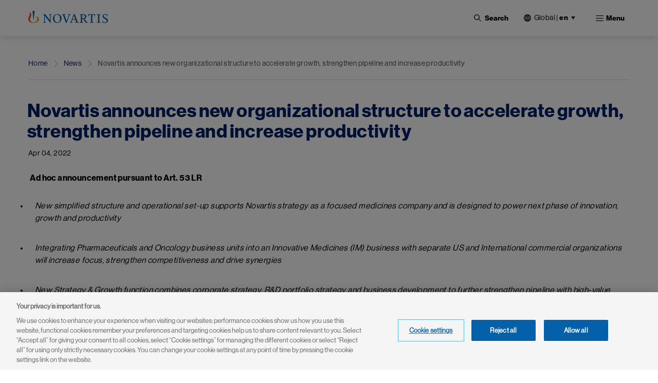

--- FILE ---
content_type: text/html; charset=UTF-8
request_url: https://www.novartis.com/news/media-releases/novartis-announces-new-organizational-structure-accelerate-growth-strengthen-pipeline-and-increase-productivity
body_size: 30349
content:
 <!DOCTYPE html>
<html lang="en" dir="ltr" prefix="content: http://purl.org/rss/1.0/modules/content/  dc: http://purl.org/dc/terms/  foaf: http://xmlns.com/foaf/0.1/  og: http://ogp.me/ns#  rdfs: http://www.w3.org/2000/01/rdf-schema#  schema: http://schema.org/  sioc: http://rdfs.org/sioc/ns#  sioct: http://rdfs.org/sioc/types#  skos: http://www.w3.org/2004/02/skos/core#  xsd: http://www.w3.org/2001/XMLSchema# ">
  <head>
    <meta charset="utf-8" />
<meta name="keywords" content="Ad Hoc, novartis," />
<link rel="canonical" href="https://www.novartis.com/news/media-releases/novartis-announces-new-organizational-structure-accelerate-growth-strengthen-pipeline-and-increase-productivity" />
<meta property="og:site_name" content="Novartis" />
<meta property="og:type" content="Website" />
<meta property="og:url" content="https://www.novartis.com/news/media-releases/novartis-announces-new-organizational-structure-accelerate-growth-strengthen-pipeline-and-increase-productivity" />
<meta property="og:title" content="Novartis announces new organizational structure to accelerate growth, strengthen pipeline and increase productivity" />
<meta property="og:image" content="https://www.novartis.com/sites/novartis_com/files/2023-11/novartis-animated-logo-1x.gif" />
<meta property="og:image:url" content="https://www.novartis.com/sites/novartis_com/files/2023-11/novartis-animated-logo-1x.gif" />
<meta property="og:image:secure_url" content="https://www.novartis.com/sites/novartis_com/files/2023-11/novartis-animated-logo-1x.gif" />
<meta property="og:image:alt" content="Novartis logo" />
<meta name="twitter:card" content="summary_large_image" />
<meta name="twitter:title" content="Novartis announces new organizational structure to accelerate growth, strengthen pipeline and increase productivity" />
<meta name="twitter:site" content="@novartis" />
<meta name="twitter:site:id" content="17226612" />
<meta name="twitter:creator" content="@novartis" />
<meta name="twitter:creator:id" content="17226612" />
<meta name="twitter:url" content="https://www.novartis.com/news/media-releases/novartis-announces-new-organizational-structure-accelerate-growth-strengthen-pipeline-and-increase-productivity" />
<meta name="twitter:image:alt" content="Novartis logo" />
<meta name="twitter:image" content="https://www.novartis.com/sites/novartis_com/files/novartis-logo-open-graph.jpg" />
<meta name="msvalidate.01" content="8D3EBDFBAAB1FF3ED7947B6A7DFD293D" />
<meta name="google-site-verification" content="oWLifsm3cWEQxnH7h2q7auXVJgDapVcYDRjNg1rESi4" />
<meta name="MobileOptimized" content="width" />
<meta name="HandheldFriendly" content="true" />
<meta name="viewport" content="width=device-width, initial-scale=1, shrink-to-fit=no" />
<script type="application/ld+json">{
    "@context": "https://schema.org",
    "@graph": [
        {
            "@type": "NewsArticle",
            "headline": "Novartis announces new organizational structure to accelerate growth, strengthen pipeline and increase productivity",
            "name": "Novartis announces new organizational structure to accelerate growth, strengthen pipeline and increase productivity",
            "about": [],
            "datePublished": "Mon, 04/04/2022 - 09:00",
            "dateModified": "Tue, 06/28/2022 - 21:49",
            "publisher": {
                "@type": "Organization",
                "@id": "https://www.novartis.com/",
                "name": "Novartis",
                "url": "https://www.novartis.com/",
                "sameAs": [
                    "https://www.twitter.com/novartis",
                    "https://www.linkedin.com/company/novartis",
                    "https://www.youtube.com/user/novartis",
                    "https://www.facebook.com/novartis",
                    "https://www.instagram.com/novartis"
                ],
                "logo": {
                    "@type": "ImageObject",
                    "url": "https://www.novartis.com/sites/novartis_com/files/novartis-logo-open-graph.jpg"
                }
            },
            "mainEntityOfPage": "https://www.novartis.com/news/media-releases/novartis-announces-new-organizational-structure-accelerate-growth-strengthen-pipeline-and-increase-productivity"
        },
        {
            "@type": "WebPage",
            "@id": "https://www.novartis.com/",
            "breadcrumb": {
                "@type": "BreadcrumbList",
                "itemListElement": [
                    {
                        "@type": "ListItem",
                        "position": 1,
                        "name": "Home",
                        "item": "https://www.novartis.com/"
                    },
                    {
                        "@type": "ListItem",
                        "position": 2,
                        "name": "News",
                        "item": "https://www.novartis.com/news"
                    },
                    {
                        "@type": "ListItem",
                        "position": 3,
                        "name": "Novartis announces new organizational structure to accelerate growth, strengthen pipeline and increase productivity",
                        "item": "https://www.novartis.com/news/media-releases/novartis-announces-new-organizational-structure-accelerate-growth-strengthen-pipeline-and-increase-productivity"
                    }
                ]
            },
            "publisher": {
                "@type": "Organization",
                "@id": "https://www.novartis.com/",
                "name": "Novartis",
                "url": "https://www.novartis.com/",
                "sameAs": [
                    "https://www.twitter.com/novartis",
                    "https://www.linkedin.com/company/novartis",
                    "https://www.youtube.com/user/novartis",
                    "https://www.facebook.com/novartis",
                    "https://www.instagram.com/novartis"
                ],
                "logo": {
                    "@type": "ImageObject",
                    "url": "https://www.novartis.com/sites/novartis_com/files/novartis-logo-open-graph.jpg"
                }
            }
        }
    ]
}</script>
<meta http-equiv="x-ua-compatible" content="ie=edge" />
<link rel="icon" href="/themes/custom/polaris/favicon.ico" type="image/vnd.microsoft.icon" />
<link rel="alternate" hreflang="en" href="https://www.novartis.com/news/media-releases/novartis-announces-new-organizational-structure-accelerate-growth-strengthen-pipeline-and-increase-productivity" />
<link rel="preconnect" href="https://cdn.cookielaw.org" />
<script>window.a2a_config=window.a2a_config||{};a2a_config.callbacks=[];a2a_config.overlays=[];a2a_config.templates={};</script>

    <title>Novartis announces new organizational structure to accelerate growth, strengthen pipeline and increase productivity | Novartis</title>
    <link rel="stylesheet" media="all" href="/sites/novartiscom/files/css/css_kJFV-FOfwZG7T1l2BesQ0HYGiYJqF3u24o3BGyKFo50.css?delta=0&amp;language=en&amp;theme=polaris&amp;include=[base64]&amp;0=t99ll4" />
<link rel="stylesheet" media="all" href="/sites/novartiscom/files/css/css_uNghuVL4ci0ylzYG43mgS_RJqdTy-qSQYwEOphybldA.css?delta=1&amp;language=en&amp;theme=polaris&amp;include=[base64]&amp;0=t99ll4" />
<link rel="stylesheet" media="print" href="/sites/novartiscom/files/css/css_KqnNVwMWNz_ouGtfNaZQmYvyXz0S9MTBAWniTgIoNGQ.css?delta=2&amp;language=en&amp;theme=polaris&amp;include=[base64]&amp;0=t99ll4" />
<link rel="stylesheet" media="all" href="/sites/novartiscom/files/css/css_jkWb5hjg44eGDInSegVqnmZDHtrRH2Fa29VLhWQIfNI.css?delta=3&amp;language=en&amp;theme=polaris&amp;include=[base64]&amp;0=t99ll4" />
<link rel="stylesheet" media="all" href="/sites/novartiscom/files/css/css_E7Hkz5J8CDjgNTBsaJsUhIJ7AIouha1z0OtKidsI2TA.css?delta=4&amp;language=en&amp;theme=polaris&amp;include=[base64]&amp;0=t99ll4" />

    <script type="application/json" data-drupal-selector="drupal-settings-json">{"path":{"baseUrl":"\/","pathPrefix":"","currentPath":"node\/133066","currentPathIsAdmin":false,"isFront":false,"currentLanguage":"en"},"pluralDelimiter":"\u0003","suppressDeprecationErrors":true,"ajaxPageState":{"libraries":"[base64]","theme":"polaris","theme_token":null},"ajaxTrustedUrl":{"\/search":true},"cookiepro":{"uuid":"fe8dfb2c-2701-45db-8577-13675c68ed60"},"gtag":{"tagId":"","consentMode":false,"otherIds":[],"events":[],"additionalConfigInfo":[]},"gtm":{"tagId":null,"settings":{"data_layer":"dataLayer","include_environment":false},"tagIds":["GTM-57RJQ5"]},"dataLayer":{"defaultLang":"en","languages":{"en":{"id":"en","name":"English","direction":"ltr","weight":0},"de":{"id":"de","name":"German","direction":"ltr","weight":1},"fr":{"id":"fr","name":"French","direction":"ltr","weight":2}}},"data":{"extlink":{"extPopup":{"id":"external_link","title":"You are now leaving the Novartis.com website","body":"\u003Cp\u003EThis link will take you to a website to which our \u003Ca aria-label=\u0022Privacy Policy\u0022 data-entity-substitution=\u0022canonical\u0022 data-entity-type=\u0022node\u0022 data-entity-uuid=\u0022201c42b8-6750-43c5-89b8-37de05f57981\u0022 href=\u0022\/privacy\/privacy-policy\u0022 rel=\u0022 noopener\u0022 target=\u0022_blank\u0022 title=\u0022Privacy Policy\u0022\u003EPrivacy Policy\u003C\/a\u003E does not apply. You are solely responsible for your interactions with that website.\u003C\/p\u003E","labelyes":"Continue","labelno":"Cancel","target":"_blank"},"extPopupFlag":true,"extTarget":true,"extTargetAppendNewWindowLabel":"(opens in a new window)","extTargetNoOverride":true,"extNofollow":true,"extTitleNoOverride":false,"extNoreferrer":true,"extFollowNoOverride":false,"extClass":"ext","extLabel":"(link is external)","extImgClass":false,"extSubdomains":false,"extExclude":"","extInclude":"^(?:https?:\\\/\\\/)?(?:((?!www\\.)[^.]+\\.)|([^.]+\\.)|)novartis\\.com(?:\\.[a-z]{2}|\\\/[a-z]{2}-[a-z]{2})?$","extCssExclude":".off-url,\r\n.arctic_over_view_toggle.arctic_grid_view .item-list ul.whole-item .each-item,\r\n.node--type-story-page a.button-border, .media_access_logs_modal_form_choice,\r\n.paragraph--type--product-documents .lockbtnwrap a","extCssInclude":"","extCssExplicit":"","extAlert":true,"extHideIcons":false,"mailtoClass":"0","telClass":"","mailtoLabel":"(link sends email)","telLabel":"(link is a phone number)","extUseFontAwesome":false,"extIconPlacement":"append","extPreventOrphan":false,"extFaLinkClasses":"fa fa-external-link","extFaMailtoClasses":"fa fa-envelope-o","extAdditionalLinkClasses":"","extAdditionalMailtoClasses":"","extAdditionalTelClasses":"","extFaTelClasses":"fa fa-phone","whitelistedDomains":["ml-eu.globenewswire.com","novartis.webcasts.com","live.novartis.com"],"extExcludeNoreferrer":""}},"search_api_autocomplete":{"global_search":{"min_length":3}},"arctic_core":{"accessibility_text":null,"palettes_list":["#0460A9","#EC9A1E","#E74A21","#8D1F1B","#221F1F","#656565","#C7C7C7","#E4E4E4"]},"ajax":[],"user":{"uid":0,"permissionsHash":"39a722f9762b3b97f01c5609a1c413737d87368dbb01e22503112c9b77dc8239"}}</script>
<script src="/sites/novartiscom/files/js/js_IxlagUQ98rNrlg6HvTEYGlBQuEUTfdomkJV0ymB9sZ0.js?scope=header&amp;delta=0&amp;language=en&amp;theme=polaris&amp;include=[base64]&amp;0=t99ll4" data-ot-ignore></script>
<script src="/modules/contrib/cookiepro/js/cookiepro.js?t99ll4" data-ot-ignore></script>
<script src="/modules/contrib/google_tag/js/gtag.js?t99ll4" data-ot-ignore></script>
<script src="/modules/contrib/google_tag/js/gtm.js?t99ll4" data-ot-ignore></script>

  </head>
  <body class="layout-no-sidebars page-node-133066 path-node node--type-media-release pattern-no_color-no_pattern alert_popup_show_once content-news-media-releases-novartis-announces-new-organizational-structure-accelerate-growth-strengthen-pipeline-and-increase-productivity">
    <a href="#main" class="visually-hidden focusable skip-link">
      Skip to main content
    </a>
    <noscript><iframe src="https://www.googletagmanager.com/ns.html?id=GTM-57RJQ5"
                  height="0" width="0" style="display:none;visibility:hidden"></iframe></noscript>

      <div class="dialog-off-canvas-main-canvas" data-off-canvas-main-canvas>
    

 <div class="arc-fixed">
     <div class="alert-banner-region">
             
   </div>
    <header id="header" class="header"  aria-label="Site header">
                      <div class="full-width-navbar">
          <nav class="navbar navbar-expand-xl" id="navbar-main">
                                         <a href="/" rel="home" class="navbar-brand">
              <img src="/themes/custom/polaris/logo.svg" alt="Novartis" title="Home" class="img-fluid d-inline-block align-top novartis-logo" />
            
    </a>
    

                              <div class="novartis_whole_menu">
                    
<div class="top-search-block">
  <ul id="block-nvs-arctic-account-menu-top-search-block" class="clearfix nav simple-menu">
    <li class="nav-item search">
      <button class="nav-link nav-link-">
      <img class="icon-search" src="/themes/custom/polaris/patterns/images/icon-search.svg" alt="Open">
      <img class="icon-close" src="/themes/custom/polaris/patterns/images/icon-close.svg" alt="Close">
      <span class="text-search">Search</span>
     </button>
      <div class="views-exposed-form bef-exposed-form block block-views block-views-exposed-filter-blockglobal-search-global-search" data-bef-auto-submit-full-form="" data-bef-auto-submit="" data-bef-auto-submit-delay="500" data-drupal-selector="views-exposed-form-global-search-global-search" id="block-polaris-exposedformglobal-searchglobal-search" data-block-plugin-id="views_exposed_filter_block:global_search-global_search">
        
                
                  <div class="content">
            
<form action="/search" method="get" id="views-exposed-form-global-search-global-search" accept-charset="UTF-8" class="views-exposed-form-global-search-global-search">
  <div class="wrap-global-search-result container">
  




        
  <div class="js-form-item js-form-type-search-api-autocomplete form-type-search-api-autocomplete js-form-item-keyword form-item-keyword form-no-label mb-3">
          <label for="edit-keyword" class="visually-hidden">Site Search</label>
                    <div>
<input placeholder="Search" data-drupal-selector="edit-keyword" data-search-api-autocomplete-search="global_search" class="form-autocomplete form-text form-control arc-input" data-autocomplete-path="/search_api_autocomplete/global_search?display=global_search&amp;&amp;filter=keyword" type="text" id="edit-keyword" name="keyword" value="" maxlength="128"/>
</div>

                      </div>

  
  <div data-drupal-selector="edit-actions" class="form-actions js-form-wrapper form-wrapper mb-3" id="edit-actions"><div>
<input data-bef-auto-submit-click="" data-drupal-selector="edit-submit-global-search" type="submit" id="edit-submit-global-search" value="Apply" class="button js-form-submit form-submit btn btn-primary form-control arc-input"/>
</div>
</div>

  
    <div class="count-filters">
      
      
    </div>
</div>

<div class="search-clear-all"><div>
<input onclick="clearAllFilterButton(); return false;" data-drupal-selector="edit-button" type="submit" id="edit-button" name="op" value="Clear All" class="button js-form-submit form-submit form-control arc-input"/>
</div>
</div>

</form>

          </div>
              </div>
    </li>
  </ul>
</div>
<div id="block-polaris-languagecountryselectorfordesktop" data-block-plugin-id="novartis_language_selector" class="block block-nc-language-selector block-novartis-language-selector">
  

  
      <div class="content">
      

<!-- Header block -->
<div class="language-selector-header-block language-selector-header-desktop" id="language-selector-header-block">
    <div class="language-selector-name triangle-icon">
        <img src="/themes/custom/polaris/patterns/images/globe.svg" alt="language-selector-globe">
                <button class="site-selector-anchor-link-toggle" aria-label="Current site selection Global |en">Global <span>|</span>
          <strong>en </strong></button>
            </div>
</div>

<!-- desktop block -->
<div class="language-selector-desktop">
    <div class="ls-title">
                
  <div  role="heading" class="h2" aria-label="Choose Location" aria-level="2">
    <span>Choose Location</span>
  </div>
                </div>
  
  <div class="tab-content-block">
    <div class="region-tabs">
    <!-- Nav pills -->
            <ul class="nav nav-pills">
                <li class="nav-item">
            <a  class="nav-link active" href="#international" data-bs-toggle="pill"><strong>International</strong></a>
        </li>
                <li class="nav-item">
            <a  class="nav-link" href="#americas" data-bs-toggle="pill"><strong>Americas</strong></a>
        </li>
                <li class="nav-item">
            <a  class="nav-link" href="#asia-pacific" data-bs-toggle="pill"><strong>Asia Pacific</strong></a>
        </li>
                <li class="nav-item">
            <a  class="nav-link" href="#europe" data-bs-toggle="pill"><strong>Europe</strong></a>
        </li>
                <li class="nav-item">
            <a  class="nav-link" href="#middle-east-africa" data-bs-toggle="pill"><strong>Middle East & Africa</strong></a>
        </li>
              </ul>
          </div>
  </div>
  <div class="tab-content">
    <!-- Regions Content -->
                <div id=international  class="tab-pane active">
        <dl class="countries-list">
          <!-- Countries List -->
                      <dt></dt>
            <dd>
              <a  href="https://www.novartis.com/" target="_self" class="active">Global | <strong>English</strong></a>
            </dd>
                      <dt></dt>
            <dd>
              <a  href="https://www.novartisfoundation.org" target="_self">Novartis Foundation | <strong>English</strong></a>
            </dd>
                    </dl>
      </div>
                <div id=americas  class="tab-pane">
        <dl class="countries-list">
          <!-- Countries List -->
                      <dt></dt>
            <dd>
              <a  href="https://www.novartis.com/ar-es/" target="_self">Argentina | <strong>Español</strong></a>
            </dd>
                      <dt></dt>
            <dd>
              <a  href="https://www.novartis.com/br-pt/" target="_self">Brazil | <strong>Português</strong></a>
            </dd>
                      <dt></dt>
            <dd>
              <a  href="https://www.novartis.com/ca-en/" target="_self">Canada | <strong>English</strong></a>
            </dd>
                      <dt></dt>
            <dd>
              <a  href="https://www.novartis.com/ca-fr/" target="_self">Canada | <strong>Français</strong></a>
            </dd>
                      <dt></dt>
            <dd>
              <a  href="https://www.novartis.com/acc-es/" target="_self">Andean & CAC | <strong>Español</strong></a>
            </dd>
                      <dt></dt>
            <dd>
              <a  href="https://www.novartis.com/co-es/" target="_self">Colombia | <strong>Español</strong></a>
            </dd>
                      <dt></dt>
            <dd>
              <a  href="https://www.novartis.com/mx-es/" target="_self">Mexico | <strong>Español</strong></a>
            </dd>
                      <dt></dt>
            <dd>
              <a  href="https://www.novartis.com/us-en/" target="_self">United States | <strong>English</strong></a>
            </dd>
                    </dl>
      </div>
                <div id=asia-pacific  class="tab-pane">
        <dl class="countries-list">
          <!-- Countries List -->
                      <dt></dt>
            <dd>
              <a  href="https://www.novartis.com/au-en/" target="_self">Australia | <strong>English</strong></a>
            </dd>
                      <dt></dt>
            <dd>
              <a  href="https://www.novartis.com/hk-zh/" target="_self">Hong Kong S.A.R. | <strong>繁體中文</strong></a>
            </dd>
                      <dt></dt>
            <dd>
              <a  href="https://www.novartis.com/in-en/" target="_self">India | <strong>English</strong></a>
            </dd>
                      <dt></dt>
            <dd>
              <a  href="https://www.novartis.com/id-en/" target="_self">Indonesia | <strong>English</strong></a>
            </dd>
                      <dt></dt>
            <dd>
              <a  href="https://www.novartis.com/jp-ja/" target="_self">Japan | <strong>日本語</strong></a>
            </dd>
                      <dt></dt>
            <dd>
              <a  href="https://www.novartis.com/kr-ko/" target="_self">Korea | <strong>한국어</strong></a>
            </dd>
                      <dt></dt>
            <dd>
              <a  href="https://www.novartis.com.cn/" target="_self">Mainland China | <strong>中文</strong></a>
            </dd>
                      <dt></dt>
            <dd>
              <a  href="https://www.novartis.com/my-en/" target="_self">Malaysia | <strong>English</strong></a>
            </dd>
                      <dt></dt>
            <dd>
              <a  href="https://www.novartis.com/ph-en/" target="_self">Philippines | <strong>English</strong></a>
            </dd>
                      <dt></dt>
            <dd>
              <a  href="https://www.novartis.com/sg-en/" target="_self">Singapore | <strong>English</strong></a>
            </dd>
                      <dt></dt>
            <dd>
              <a  href="https://www.novartis.com/tw-zh/" target="_self">Taiwan | <strong>繁體中文</strong></a>
            </dd>
                      <dt></dt>
            <dd>
              <a  href="https://www.novartis.com/th-th/" target="_self">Thailand | <strong>ภาษาไทย</strong></a>
            </dd>
                    </dl>
      </div>
                <div id=europe  class="tab-pane">
        <dl class="countries-list">
          <!-- Countries List -->
                      <dt></dt>
            <dd>
              <a  href="https://www.novartis.com/at-de/" target="_self">Austria | <strong>Deutsch</strong></a>
            </dd>
                      <dt></dt>
            <dd>
              <a  href="https://www.novartis.com/be-fr/" target="_self">Belgium | <strong>Français</strong></a>
            </dd>
                      <dt></dt>
            <dd>
              <a  href="https://www.novartis.com/be-nl/" target="_self">Belgium | <strong>Nederlands</strong></a>
            </dd>
                      <dt></dt>
            <dd>
              <a  href="https://www.novartis.com/bg-bg/" target="_self">Bulgaria | <strong>Български</strong></a>
            </dd>
                      <dt></dt>
            <dd>
              <a  href="https://www.novartis.com/cz-cs/" target="_self">Czech Republic | <strong>Česky</strong></a>
            </dd>
                      <dt></dt>
            <dd>
              <a  href="https://www.novartis.com/cz-en/" target="_self">Czech Republic | <strong>English</strong></a>
            </dd>
                      <dt></dt>
            <dd>
              <a  href="https://www.novartis.com/dk-da/" target="_self">Denmark | <strong>Dansk</strong></a>
            </dd>
                      <dt></dt>
            <dd>
              <a  href="https://www.novartis.com/ee-et/" target="_self">Estonia | <strong>Eesti</strong></a>
            </dd>
                      <dt></dt>
            <dd>
              <a  href="https://www.novartis.com/fi-fi/" target="_self">Finland | <strong>Suomalainen</strong></a>
            </dd>
                      <dt></dt>
            <dd>
              <a  href="https://www.novartis.com/fr-fr/" target="_self">France | <strong>Français</strong></a>
            </dd>
                      <dt></dt>
            <dd>
              <a  href="https://www.novartis.com/de-de/" target="_self">Germany | <strong>Deutsch</strong></a>
            </dd>
                      <dt></dt>
            <dd>
              <a  href="https://www.novartis.com/gr-el/" target="_self">Greece | <strong>Ελληνικά</strong></a>
            </dd>
                      <dt></dt>
            <dd>
              <a  href="https://www.novartis.com/hu-hu/" target="_self">Hungary | <strong>Magyar</strong></a>
            </dd>
                      <dt></dt>
            <dd>
              <a  href="https://www.novartis.com/ie-en/" target="_self">Ireland | <strong>English</strong></a>
            </dd>
                      <dt></dt>
            <dd>
              <a  href="https://www.novartis.com/it-it/" target="_self">Italy | <strong>Italiano</strong></a>
            </dd>
                      <dt></dt>
            <dd>
              <a  href="https://www.novartis.com/lv-lv/" target="_self">Latvia | <strong>Latvian</strong></a>
            </dd>
                      <dt></dt>
            <dd>
              <a  href="https://www.novartis.com/lt-lt/" target="_self">Lithuania | <strong>Lithuanian</strong></a>
            </dd>
                      <dt></dt>
            <dd>
              <a  href="https://www.novartis.com/nl-nl/" target="_self">Netherlands | <strong>Nederlands</strong></a>
            </dd>
                      <dt></dt>
            <dd>
              <a  href="https://www.novartis.com/no-no/" target="_self">Norway | <strong>Norsk</strong></a>
            </dd>
                      <dt></dt>
            <dd>
              <a  href="https://www.novartis.com/pl-pl/" target="_self">Poland | <strong>Polski</strong></a>
            </dd>
                      <dt></dt>
            <dd>
              <a  href="https://www.novartis.com/pt-pt/" target="_self">Portugal | <strong>Português</strong></a>
            </dd>
                      <dt></dt>
            <dd>
              <a  href="https://www.novartis.com/ro-ro/" target="_self">Romania | <strong>Română</strong></a>
            </dd>
                      <dt></dt>
            <dd>
              <a  href="https://www.novartis.com/ru-ru/" target="_self">Russia | <strong>Русский</strong></a>
            </dd>
                      <dt></dt>
            <dd>
              <a  href="https://www.novartis.com/rs-sr/" target="_self">Serbia | <strong>Srpski</strong></a>
            </dd>
                      <dt></dt>
            <dd>
              <a  href="https://www.novartis.com/sk-sk/" target="_self">Slovakia | <strong>Slovensky</strong></a>
            </dd>
                      <dt></dt>
            <dd>
              <a  href="https://www.novartis.com/si-sl/" target="_self">Slovenia | <strong>Slovenščina</strong></a>
            </dd>
                      <dt></dt>
            <dd>
              <a  href="https://www.novartis.com/si-en/" target="_self">Slovenia | <strong>English</strong></a>
            </dd>
                      <dt></dt>
            <dd>
              <a  href="https://www.novartis.com/es-es/" target="_self">Spain | <strong>Español</strong></a>
            </dd>
                      <dt></dt>
            <dd>
              <a  href="https://www.novartis.com/se-se/" target="_self">Sweden | <strong>Svenska</strong></a>
            </dd>
                      <dt></dt>
            <dd>
              <a  href="https://www.novartis.com/ch-de/" target="_self">Switzerland | <strong>Deutsch</strong></a>
            </dd>
                      <dt></dt>
            <dd>
              <a  href="https://www.novartis.com/ch-fr/" target="_self">Switzerland | <strong>Français</strong></a>
            </dd>
                      <dt></dt>
            <dd>
              <a  href="https://www.novartis.com/tr-tr/" target="_self">Türkiye | <strong>Türkçe</strong></a>
            </dd>
                      <dt></dt>
            <dd>
              <a  href="https://www.novartis.com/ua-uk/" target="_self">Ukraine | <strong>українська</strong></a>
            </dd>
                      <dt></dt>
            <dd>
              <a  href="https://www.novartis.com/uk-en/" target="_self">United Kingdom | <strong>English</strong></a>
            </dd>
                    </dl>
      </div>
                <div id=middle-east-africa  class="tab-pane">
        <dl class="countries-list">
          <!-- Countries List -->
                      <dt></dt>
            <dd>
              <a  href="https://www.novartis.com/eg-en/" target="_self">Egypt | <strong>English</strong></a>
            </dd>
                      <dt></dt>
            <dd>
              <a  href="https://www.novartis.com/il-he/" target="_self">Israel | <strong>עברית</strong></a>
            </dd>
                      <dt></dt>
            <dd>
              <a  href="https://www.novartis.com/sa-ar/" target="_self">Saudi Arabia | <strong>العربية</strong></a>
            </dd>
                      <dt></dt>
            <dd>
              <a  href="https://www.novartis.com/za-en/" target="_self">South Africa | <strong>English</strong></a>
            </dd>
                    </dl>
      </div>
      </div>
</div>

    </div>
  </div>
<div id="block-polaris-languagecountryselectorformobile" data-block-plugin-id="nc_language_selector_mobile" class="block block-nc-language-selector block-nc-language-selector-mobile">
  

  
      <div class="content">
      

<div id="block-languagecountryselectorformobile" data-block-plugin-id="novartis_language_selector_mobile" class="block block-novartis-language-selector block-novartis-language-selector-mobile block-wrapper">

    <div class="language-selector-header-block-mobile language-selector-header-mobile" id="language-selector-header-block-mobile">
        <div class="language-selector-name triangle-icon">
            <img src="/themes/custom/polaris/patterns/images/globe.svg" alt="language-selector-globe">
                        <button class="site-selector-anchor-link-toggle" aria-label="Current site selection Global">
             <span>Global </span>
</button>
                    </div>
    </div>

        <div class="language-selector-mobile">
        <div class="brand-quinary-light">
                    <div class="heading">
              
  <div  class="h3" aria-label="Choose Location" role="heading" aria-level="3">
    <span>Choose Location</span>
  </div>
                    </div>
                    <div class="tab-content-block-mobile">
                    <div class="region-selector-wrapper">
                <div class="dropdown dropdown-select">
	<button  class="dropdown-toggle" type="button" id="dropdownMenuButton" data-selected-region="international" data-bs-toggle="dropdown" aria-haspopup="true" aria-expanded="false">
		<strong><strong>international</strong></strong>
	</button>
	<div class="dropdown-menu" >
					<a  class="dropdown-item" data-region="international" href="#international">International</a>
					<a  class="dropdown-item" data-region="americas" href="#americas">Americas</a>
					<a  class="dropdown-item" data-region="asia-pacific" href="#asia-pacific">Asia Pacific</a>
					<a  class="dropdown-item" data-region="europe" href="#europe">Europe</a>
					<a  class="dropdown-item" data-region="middle-east-africa" href="#middle-east-africa">Middle East &amp; Africa</a>
			</div>
</div>
            </div>
                </div>
                    <div class="countrylist-wrapper">
                <dl class="countries-list">
                    <!-- Countries List -->
                                            <dt></dt>
                            <dd>
                                <a  href="https://www.novartis.com/ar-es/" target="_self" data-region-identifier="americas">Argentina | <strong>Español</strong></a>
                            </dd>
                                            <dt></dt>
                            <dd>
                                <a  href="https://www.novartis.com/au-en/" target="_self" data-region-identifier="asia-pacific">Australia | <strong>English</strong></a>
                            </dd>
                                            <dt></dt>
                            <dd>
                                <a  href="https://www.novartis.com/at-de/" target="_self" data-region-identifier="europe">Austria | <strong>Deutsch</strong></a>
                            </dd>
                                            <dt></dt>
                            <dd>
                                <a  href="https://www.novartis.com/be-fr/" target="_self" data-region-identifier="europe">Belgium | <strong>Français</strong></a>
                            </dd>
                                            <dt></dt>
                            <dd>
                                <a  href="https://www.novartis.com/be-nl/" target="_self" data-region-identifier="europe">Belgium | <strong>Nederlands</strong></a>
                            </dd>
                                            <dt></dt>
                            <dd>
                                <a  href="https://www.novartis.com/br-pt/" target="_self" data-region-identifier="americas">Brazil | <strong>Português</strong></a>
                            </dd>
                                            <dt></dt>
                            <dd>
                                <a  href="https://www.novartis.com/bg-bg/" target="_self" data-region-identifier="europe">Bulgaria | <strong>Български</strong></a>
                            </dd>
                                            <dt></dt>
                            <dd>
                                <a  href="https://www.novartis.com/ca-en/" target="_self" data-region-identifier="americas">Canada | <strong>English</strong></a>
                            </dd>
                                            <dt></dt>
                            <dd>
                                <a  href="https://www.novartis.com/ca-fr/" target="_self" data-region-identifier="americas">Canada | <strong>Français</strong></a>
                            </dd>
                                            <dt></dt>
                            <dd>
                                <a  href="https://www.novartis.com/acc-es/" target="_self" data-region-identifier="americas">Andean & CAC | <strong>Español</strong></a>
                            </dd>
                                            <dt></dt>
                            <dd>
                                <a  href="https://www.novartis.com/co-es/" target="_self" data-region-identifier="americas">Colombia | <strong>Español</strong></a>
                            </dd>
                                            <dt></dt>
                            <dd>
                                <a  href="https://www.novartis.com/cz-cs/" target="_self" data-region-identifier="europe">Czech Republic | <strong>Česky</strong></a>
                            </dd>
                                            <dt></dt>
                            <dd>
                                <a  href="https://www.novartis.com/cz-en/" target="_self" data-region-identifier="europe">Czech Republic | <strong>English</strong></a>
                            </dd>
                                            <dt></dt>
                            <dd>
                                <a  href="https://www.novartis.com/dk-da/" target="_self" data-region-identifier="europe">Denmark | <strong>Dansk</strong></a>
                            </dd>
                                            <dt></dt>
                            <dd>
                                <a  href="https://www.novartis.com/eg-en/" target="_self" data-region-identifier="middle-east-africa">Egypt | <strong>English</strong></a>
                            </dd>
                                            <dt></dt>
                            <dd>
                                <a  href="https://www.novartis.com/ee-et/" target="_self" data-region-identifier="europe">Estonia | <strong>Eesti</strong></a>
                            </dd>
                                            <dt></dt>
                            <dd>
                                <a  href="https://www.novartis.com/fi-fi/" target="_self" data-region-identifier="europe">Finland | <strong>Suomalainen</strong></a>
                            </dd>
                                            <dt></dt>
                            <dd>
                                <a  href="https://www.novartis.com/fr-fr/" target="_self" data-region-identifier="europe">France | <strong>Français</strong></a>
                            </dd>
                                            <dt></dt>
                            <dd>
                                <a  href="https://www.novartis.com/de-de/" target="_self" data-region-identifier="europe">Germany | <strong>Deutsch</strong></a>
                            </dd>
                                            <dt></dt>
                            <dd>
                                <a  href="https://www.novartis.com/gr-el/" target="_self" data-region-identifier="europe">Greece | <strong>Ελληνικά</strong></a>
                            </dd>
                                            <dt></dt>
                            <dd>
                                <a  href="https://www.novartis.com/hk-zh/" target="_self" data-region-identifier="asia-pacific">Hong Kong S.A.R. | <strong>繁體中文</strong></a>
                            </dd>
                                            <dt></dt>
                            <dd>
                                <a  href="https://www.novartis.com/hu-hu/" target="_self" data-region-identifier="europe">Hungary | <strong>Magyar</strong></a>
                            </dd>
                                            <dt></dt>
                            <dd>
                                <a  href="https://www.novartis.com/in-en/" target="_self" data-region-identifier="asia-pacific">India | <strong>English</strong></a>
                            </dd>
                                            <dt></dt>
                            <dd>
                                <a  href="https://www.novartis.com/id-en/" target="_self" data-region-identifier="asia-pacific">Indonesia | <strong>English</strong></a>
                            </dd>
                                            <dt></dt>
                            <dd>
                                <a  href="https://www.novartis.com/ie-en/" target="_self" data-region-identifier="europe">Ireland | <strong>English</strong></a>
                            </dd>
                                            <dt></dt>
                            <dd>
                                <a  href="https://www.novartis.com/il-he/" target="_self" data-region-identifier="middle-east-africa">Israel | <strong>עברית</strong></a>
                            </dd>
                                            <dt></dt>
                            <dd>
                                <a  href="https://www.novartis.com/it-it/" target="_self" data-region-identifier="europe">Italy | <strong>Italiano</strong></a>
                            </dd>
                                            <dt></dt>
                            <dd>
                                <a  href="https://www.novartis.com/jp-ja/" target="_self" data-region-identifier="asia-pacific">Japan | <strong>日本語</strong></a>
                            </dd>
                                            <dt></dt>
                            <dd>
                                <a  href="https://www.novartis.com/kr-ko/" target="_self" data-region-identifier="asia-pacific">Korea | <strong>한국어</strong></a>
                            </dd>
                                            <dt></dt>
                            <dd>
                                <a  href="https://www.novartis.com/lv-lv/" target="_self" data-region-identifier="europe">Latvia | <strong>Latvian</strong></a>
                            </dd>
                                            <dt></dt>
                            <dd>
                                <a  href="https://www.novartis.com/lt-lt/" target="_self" data-region-identifier="europe">Lithuania | <strong>Lithuanian</strong></a>
                            </dd>
                                            <dt></dt>
                            <dd>
                                <a  href="https://www.novartis.com.cn/" target="_self" data-region-identifier="asia-pacific">Mainland China | <strong>中文</strong></a>
                            </dd>
                                            <dt></dt>
                            <dd>
                                <a  href="https://www.novartis.com/my-en/" target="_self" data-region-identifier="asia-pacific">Malaysia | <strong>English</strong></a>
                            </dd>
                                            <dt></dt>
                            <dd>
                                <a  href="https://www.novartis.com/mx-es/" target="_self" data-region-identifier="americas">Mexico | <strong>Español</strong></a>
                            </dd>
                                            <dt></dt>
                            <dd>
                                <a  href="https://www.novartis.com/nl-nl/" target="_self" data-region-identifier="europe">Netherlands | <strong>Nederlands</strong></a>
                            </dd>
                                            <dt></dt>
                            <dd>
                                <a  href="https://www.novartis.com/no-no/" target="_self" data-region-identifier="europe">Norway | <strong>Norsk</strong></a>
                            </dd>
                                            <dt></dt>
                            <dd>
                                <a  href="https://www.novartis.com/" target="_self" data-region-identifier="international" class="active">Global | <strong>English</strong></a>
                            </dd>
                                            <dt></dt>
                            <dd>
                                <a  href="https://www.novartisfoundation.org" target="_self" data-region-identifier="international">Novartis Foundation | <strong>English</strong></a>
                            </dd>
                                            <dt></dt>
                            <dd>
                                <a  href="https://www.novartis.com/ph-en/" target="_self" data-region-identifier="asia-pacific">Philippines | <strong>English</strong></a>
                            </dd>
                                            <dt></dt>
                            <dd>
                                <a  href="https://www.novartis.com/pl-pl/" target="_self" data-region-identifier="europe">Poland | <strong>Polski</strong></a>
                            </dd>
                                            <dt></dt>
                            <dd>
                                <a  href="https://www.novartis.com/pt-pt/" target="_self" data-region-identifier="europe">Portugal | <strong>Português</strong></a>
                            </dd>
                                            <dt></dt>
                            <dd>
                                <a  href="https://www.novartis.com/ro-ro/" target="_self" data-region-identifier="europe">Romania | <strong>Română</strong></a>
                            </dd>
                                            <dt></dt>
                            <dd>
                                <a  href="https://www.novartis.com/ru-ru/" target="_self" data-region-identifier="europe">Russia | <strong>Русский</strong></a>
                            </dd>
                                            <dt></dt>
                            <dd>
                                <a  href="https://www.novartis.com/sa-ar/" target="_self" data-region-identifier="middle-east-africa">Saudi Arabia | <strong>العربية</strong></a>
                            </dd>
                                            <dt></dt>
                            <dd>
                                <a  href="https://www.novartis.com/rs-sr/" target="_self" data-region-identifier="europe">Serbia | <strong>Srpski</strong></a>
                            </dd>
                                            <dt></dt>
                            <dd>
                                <a  href="https://www.novartis.com/sg-en/" target="_self" data-region-identifier="asia-pacific">Singapore | <strong>English</strong></a>
                            </dd>
                                            <dt></dt>
                            <dd>
                                <a  href="https://www.novartis.com/sk-sk/" target="_self" data-region-identifier="europe">Slovakia | <strong>Slovensky</strong></a>
                            </dd>
                                            <dt></dt>
                            <dd>
                                <a  href="https://www.novartis.com/si-sl/" target="_self" data-region-identifier="europe">Slovenia | <strong>Slovenščina</strong></a>
                            </dd>
                                            <dt></dt>
                            <dd>
                                <a  href="https://www.novartis.com/si-en/" target="_self" data-region-identifier="europe">Slovenia | <strong>English</strong></a>
                            </dd>
                                            <dt></dt>
                            <dd>
                                <a  href="https://www.novartis.com/za-en/" target="_self" data-region-identifier="middle-east-africa">South Africa | <strong>English</strong></a>
                            </dd>
                                            <dt></dt>
                            <dd>
                                <a  href="https://www.novartis.com/es-es/" target="_self" data-region-identifier="europe">Spain | <strong>Español</strong></a>
                            </dd>
                                            <dt></dt>
                            <dd>
                                <a  href="https://www.novartis.com/se-se/" target="_self" data-region-identifier="europe">Sweden | <strong>Svenska</strong></a>
                            </dd>
                                            <dt></dt>
                            <dd>
                                <a  href="https://www.novartis.com/ch-de/" target="_self" data-region-identifier="europe">Switzerland | <strong>Deutsch</strong></a>
                            </dd>
                                            <dt></dt>
                            <dd>
                                <a  href="https://www.novartis.com/ch-fr/" target="_self" data-region-identifier="europe">Switzerland | <strong>Français</strong></a>
                            </dd>
                                            <dt></dt>
                            <dd>
                                <a  href="https://www.novartis.com/tw-zh/" target="_self" data-region-identifier="asia-pacific">Taiwan | <strong>繁體中文</strong></a>
                            </dd>
                                            <dt></dt>
                            <dd>
                                <a  href="https://www.novartis.com/th-th/" target="_self" data-region-identifier="asia-pacific">Thailand | <strong>ภาษาไทย</strong></a>
                            </dd>
                                            <dt></dt>
                            <dd>
                                <a  href="https://www.novartis.com/tr-tr/" target="_self" data-region-identifier="europe">Türkiye | <strong>Türkçe</strong></a>
                            </dd>
                                            <dt></dt>
                            <dd>
                                <a  href="https://www.novartis.com/ua-uk/" target="_self" data-region-identifier="europe">Ukraine | <strong>українська</strong></a>
                            </dd>
                                            <dt></dt>
                            <dd>
                                <a  href="https://www.novartis.com/uk-en/" target="_self" data-region-identifier="europe">United Kingdom | <strong>English</strong></a>
                            </dd>
                                            <dt></dt>
                            <dd>
                                <a  href="https://www.novartis.com/us-en/" target="_self" data-region-identifier="americas">United States | <strong>English</strong></a>
                            </dd>
                                    </dl>
            </div>
                </div>
    </div>
</div>

    </div>
  </div>
<div class="top-menu-block" >
  <ul id="block-nvs-arctic-account-menu-top-menu-block" class="clearfix nav simple-menu">
    <li class="nav-item menu">
      <button class="nav-link nav-link- " aria-label="Menu">Menu</button>
      <div id="block-polaris-mainnavigation" data-block-plugin-id="we_megamenu_block:main" class="block block-we-megamenu block-we-megamenu-blockmain">
      
            
            <div class="content">
      <div class="region-we-mega-menu">
	<nav  class="main navbar navbar-default navbar-we-mega-menu mobile-collapse hover-action" data-menu-name="main" data-block-theme="polaris" data-style="Default" data-animation="None" data-delay="" data-duration="" data-autoarrow="" data-alwayshowsubmenu="" data-action="hover" data-mobile-collapse="0">
	  <div class="container-fluid">
	    <ul  class="we-mega-menu-ul nav nav-tabs">
  <li  class="we-mega-menu-li dropdown-menu" data-level="0" data-element-type="we-mega-menu-li" data-id="a46d0c6e-3317-47f0-a74d-91328196819d" data-submenu="1" data-group="0" data-class="" data-icon="" data-caption="" data-alignsub="" data-target="">
<i class="borderH"></i>
        <a class="we-mega-menu-li" title="About" href="/about" >
    <i class="borderH"></i>
      About&nbsp;

          </a>
    <div  class="we-mega-menu-submenu" data-element-type="we-mega-menu-submenu">
	<span class="more_from"></span>
  <div class="we-mega-menu-submenu-inner">
    <div  class="we-mega-menu-row" data-element-type="we-mega-menu-row" data-custom-row="1">
  <div  class="we-mega-menu-col span6" data-element-type="we-mega-menu-col" data-width="6" data-block="" data-blocktitle="0" data-hidewhencollapse="" data-class="">
  <ul class="nav nav-tabs subul">
  <li  class="we-mega-menu-li dropdown-menu" data-level="1" data-element-type="we-mega-menu-li" data-id="1b48ced5-2013-42f5-b94e-6c59d5961cda" data-submenu="1" data-group="0" data-class="" data-icon="" data-caption="" data-alignsub="" data-target="">
<i class="borderH"></i>
        <a class="we-mega-menu-li" title="Board of Directors" href="/about/board-directors" >
    <i class="borderH"></i>
      Board of Directors&nbsp;

          </a>
    <div  class="we-mega-menu-submenu" data-element-type="we-mega-menu-submenu">
	<span class="more_from"></span>
  <div class="we-mega-menu-submenu-inner">
    <div  class="we-mega-menu-row" data-element-type="we-mega-menu-row" data-custom-row="0">
  <div  class="we-mega-menu-col span12" data-element-type="we-mega-menu-col" data-width="12" data-block="" data-blocktitle="0" data-hidewhencollapse="" data-class="">
  <ul class="nav nav-tabs subul">
  <li  class="we-mega-menu-li" data-level="2" data-element-type="we-mega-menu-li" data-id="007f33f1-f34f-4b1b-a927-9ef5c0afe61f" data-submenu="0" data-group="0" data-class="" data-icon="" data-caption="" data-alignsub="" data-target="">
<i class="borderH"></i>
        <a class="we-mega-menu-li" title="Giovanni Caforio" href="/about/board-directors/giovanni-caforio" >
    <i class="borderH"></i>
      Giovanni Caforio&nbsp;

          </a>
    
</li>
<li  class="we-mega-menu-li" data-level="2" data-element-type="we-mega-menu-li" data-id="91cd64e6-8b87-4882-85eb-9b209887bc92" data-submenu="0" data-group="0" data-class="" data-icon="" data-caption="" data-alignsub="" data-target="">
<i class="borderH"></i>
        <a class="we-mega-menu-li" title="Simon Moroney" href="/about/board-directors/simon-moroney" >
    <i class="borderH"></i>
      Simon Moroney&nbsp;

          </a>
    
</li>
<li  class="we-mega-menu-li" data-level="2" data-element-type="we-mega-menu-li" data-id="1795ff34-2e6b-4c9d-97d5-e3f956a628e8" data-submenu="0" data-group="0" data-class="" data-icon="" data-caption="" data-alignsub="" data-target="">
<i class="borderH"></i>
        <a class="we-mega-menu-li" title="Nancy C. Andrews" href="/about/board-directors/nancy-c-andrews" >
    <i class="borderH"></i>
      Nancy C. Andrews&nbsp;

          </a>
    
</li>
<li  class="we-mega-menu-li" data-level="2" data-element-type="we-mega-menu-li" data-id="5a244327-ea6b-46dd-a155-c52b93507adf" data-submenu="0" data-group="0" data-class="" data-icon="" data-caption="" data-alignsub="" data-target="">
<i class="borderH"></i>
        <a class="we-mega-menu-li" title="Ton Buechner" href="/about/board-directors/ton-buechner" >
    <i class="borderH"></i>
      Ton Buechner&nbsp;

          </a>
    
</li>
<li  class="we-mega-menu-li" data-level="2" data-element-type="we-mega-menu-li" data-id="fdc8c6da-66b7-42e5-85cc-a6279613bdb9" data-submenu="0" data-group="0" data-class="" data-icon="" data-caption="" data-alignsub="" data-target="">
<i class="borderH"></i>
        <a class="we-mega-menu-li" title="Patrice Bula" href="/about/board-directors/patrice-bula" >
    <i class="borderH"></i>
      Patrice Bula&nbsp;

          </a>
    
</li>
<li  class="we-mega-menu-li" data-level="2" data-element-type="we-mega-menu-li" data-id="493c74c0-80e4-46c0-9789-0e11f0f30588" data-submenu="0" data-group="0" data-class="" data-icon="" data-caption="" data-alignsub="" data-target="">
<i class="borderH"></i>
        <a class="we-mega-menu-li" title="Elizabeth (Liz) Doherty" href="/about/board-directors/elizabeth-liz-doherty" >
    <i class="borderH"></i>
      Elizabeth (Liz) Doherty&nbsp;

          </a>
    
</li>
<li  class="we-mega-menu-li" data-level="2" data-element-type="we-mega-menu-li" data-id="dc3b9eae-7ba3-4c9c-98d7-a3b19b9b6071" data-submenu="0" data-group="0" data-class="" data-icon="" data-caption="" data-alignsub="" data-target="">
<i class="borderH"></i>
        <a class="we-mega-menu-li" title="Ana de Pro Gonzalo" href="/about/board-directors/ana-de-pro-gonzalo" >
    <i class="borderH"></i>
      Ana de Pro Gonzalo&nbsp;

          </a>
    
</li>
<li  class="we-mega-menu-li" data-level="2" data-element-type="we-mega-menu-li" data-id="0bde6d1a-3172-4eef-a1c7-986c8947224d" data-submenu="0" data-group="0" data-class="" data-icon="" data-caption="" data-alignsub="" data-target="">
<i class="borderH"></i>
        <a class="we-mega-menu-li" title="Bridgette Heller" href="/about/board-directors/bridgette-heller" >
    <i class="borderH"></i>
      Bridgette Heller&nbsp;

          </a>
    
</li>
<li  class="we-mega-menu-li" data-level="2" data-element-type="we-mega-menu-li" data-id="f77f5fe9-07cb-427d-ac05-537894139dd9" data-submenu="0" data-group="0" data-class="" data-icon="" data-caption="" data-alignsub="" data-target="">
<i class="borderH"></i>
        <a class="we-mega-menu-li" title="Daniel Hochstrasser" href="/about/board-directors/daniel-hochstrasser" >
    <i class="borderH"></i>
      Daniel Hochstrasser&nbsp;

          </a>
    
</li>
<li  class="we-mega-menu-li" data-level="2" data-element-type="we-mega-menu-li" data-id="cb9adc29-95c8-482a-933b-482df8e40875" data-submenu="0" data-group="0" data-class="" data-icon="" data-caption="" data-alignsub="" data-target="">
<i class="borderH"></i>
        <a class="we-mega-menu-li" title="Frans van Houten" href="/about/board-directors/frans-van-houten" >
    <i class="borderH"></i>
      Frans van Houten&nbsp;

          </a>
    
</li>
<li  class="we-mega-menu-li" data-level="2" data-element-type="we-mega-menu-li" data-id="f07b26e3-44e5-4c31-937e-68dc1ce65246" data-submenu="0" data-group="0" data-class="" data-icon="" data-caption="" data-alignsub="" data-target="">
<i class="borderH"></i>
        <a class="we-mega-menu-li" title="Elizabeth McNally" href="/about/board-directors/elizabeth-mcnally" >
    <i class="borderH"></i>
      Elizabeth McNally&nbsp;

          </a>
    
</li>
<li  class="we-mega-menu-li" data-level="2" data-element-type="we-mega-menu-li" data-id="6ac88867-45e6-4552-b85c-aff2ddcdc376" data-submenu="0" data-group="0" data-class="" data-icon="" data-caption="" data-alignsub="" data-target="">
<i class="borderH"></i>
        <a class="we-mega-menu-li" title="John D. Young" href="/about/board-directors/john-d-young" >
    <i class="borderH"></i>
      John D. Young&nbsp;

          </a>
    
</li>
<li  class="we-mega-menu-li" data-level="2" data-element-type="we-mega-menu-li" data-id="415bca80-fd7f-436f-a86f-6274fe7a5428" data-submenu="0" data-group="0" data-class="" data-icon="" data-caption="" data-alignsub="" data-target="">
<i class="borderH"></i>
        <a class="we-mega-menu-li" title="Charlotte Pamer-Wieser" href="/about/board-directors/charlotte-pamer-wieser" >
    <i class="borderH"></i>
      Charlotte Pamer-Wieser&nbsp;

          </a>
    
</li>

</ul>
</div>

</div>
<div  class="we-mega-menu-row" data-element-type="we-mega-menu-row" data-custom-row="1">
  <div  class="we-mega-menu-col span12" data-element-type="we-mega-menu-col" data-width="12" data-block="" data-blocktitle="1" data-hidewhencollapse="" data-class="">
  
</div>

</div>

  </div>
</div>

</li>
<li  class="we-mega-menu-li dropdown-menu" data-level="1" data-element-type="we-mega-menu-li" data-id="8d608633-040d-4de9-994b-5dd9f17f525a" data-submenu="1" data-group="0" data-class="" data-icon="" data-caption="" data-alignsub="" data-target="">
<i class="borderH"></i>
        <a class="we-mega-menu-li" title="Executive Committee" href="/about/executive-committee" >
    <i class="borderH"></i>
      Executive Committee&nbsp;

          </a>
    <div  class="we-mega-menu-submenu" data-element-type="we-mega-menu-submenu">
	<span class="more_from"></span>
  <div class="we-mega-menu-submenu-inner">
    <div  class="we-mega-menu-row" data-element-type="we-mega-menu-row" data-custom-row="0">
  <div  class="we-mega-menu-col span12" data-element-type="we-mega-menu-col" data-width="12" data-block="" data-blocktitle="0" data-hidewhencollapse="" data-class="">
  <ul class="nav nav-tabs subul">
  <li  class="we-mega-menu-li" data-level="2" data-element-type="we-mega-menu-li" data-id="027dfb25-c2f0-4c80-8102-e479fafbe2fa" data-submenu="0" data-group="0" data-class="" data-icon="" data-caption="" data-alignsub="" data-target="">
<i class="borderH"></i>
        <a class="we-mega-menu-li" title="Vasant (Vas) Narasimhan" href="/about/executive-committee/vasant-narasimhan" >
    <i class="borderH"></i>
      Vasant (Vas) Narasimhan&nbsp;

          </a>
    
</li>
<li  class="we-mega-menu-li" data-level="2" data-element-type="we-mega-menu-li" data-id="d55f4488-5625-4ef3-9b1a-95dc4ae040ba" data-submenu="0" data-group="0" data-class="" data-icon="" data-caption="" data-alignsub="" data-target="">
<i class="borderH"></i>
        <a class="we-mega-menu-li" title="Shreeram Aradhye" href="/about/executive-committee/shreeram-aradhye" >
    <i class="borderH"></i>
      Shreeram Aradhye&nbsp;

          </a>
    
</li>
<li  class="we-mega-menu-li" data-level="2" data-element-type="we-mega-menu-li" data-id="630f0061-03e8-4695-8c52-f015073f56b8" data-submenu="0" data-group="0" data-class="" data-icon="" data-caption="" data-alignsub="" data-target="">
<i class="borderH"></i>
        <a class="we-mega-menu-li" title="Victor Bulto" href="/about/executive-committee/victor-bulto" >
    <i class="borderH"></i>
      Victor Bulto&nbsp;

          </a>
    
</li>
<li  class="we-mega-menu-li" data-level="2" data-element-type="we-mega-menu-li" data-id="29d231e2-2520-49dc-8aef-345beabb6389" data-submenu="0" data-group="0" data-class="" data-icon="" data-caption="" data-alignsub="" data-target="">
<i class="borderH"></i>
        <a class="we-mega-menu-li" title="Aharon (Ronny) Gal" href="/about/executive-committee/aharon-ronny-gal-phd" >
    <i class="borderH"></i>
      Aharon (Ronny) Gal&nbsp;

          </a>
    
</li>
<li  class="we-mega-menu-li" data-level="2" data-element-type="we-mega-menu-li" data-id="033eb7ec-0138-4432-8bbe-180e342e6824" data-submenu="0" data-group="0" data-class="" data-icon="" data-caption="" data-alignsub="" data-target="">
<i class="borderH"></i>
        <a class="we-mega-menu-li" title="Karen L. Hale" href="/about/executive-committee/karen-hale" >
    <i class="borderH"></i>
      Karen L. Hale&nbsp;

          </a>
    
</li>
<li  class="we-mega-menu-li" data-level="2" data-element-type="we-mega-menu-li" data-id="1e7d1910-be8a-45e4-85cc-cd1b0dbb44fb" data-submenu="0" data-group="0" data-class="" data-icon="" data-caption="" data-alignsub="" data-target="">
<i class="borderH"></i>
        <a class="we-mega-menu-li" title="Patrick Horber" href="/about/executive-committee/patrick-horber-md" >
    <i class="borderH"></i>
      Patrick Horber&nbsp;

          </a>
    
</li>
<li  class="we-mega-menu-li" data-level="2" data-element-type="we-mega-menu-li" data-id="801042d7-54c5-4ce8-88f2-41554dab7ba8" data-submenu="0" data-group="0" data-class="" data-icon="" data-caption="" data-alignsub="" data-target="">
<i class="borderH"></i>
        <a class="we-mega-menu-li" title="Harry Kirsch" href="/about/executive-committee/harry-kirsch" >
    <i class="borderH"></i>
      Harry Kirsch&nbsp;

          </a>
    
</li>
<li  class="we-mega-menu-li" data-level="2" data-element-type="we-mega-menu-li" data-id="3bf20f58-8f5c-44e3-aaf1-b27f5803cd15" data-submenu="0" data-group="0" data-class="" data-icon="" data-caption="" data-alignsub="" data-target="">
<i class="borderH"></i>
        <a class="we-mega-menu-li" title="Rob Kowalski" href="/about/executive-committee/rob-kowalski" >
    <i class="borderH"></i>
      Rob Kowalski&nbsp;

          </a>
    
</li>
<li  class="we-mega-menu-li" data-level="2" data-element-type="we-mega-menu-li" data-id="091f6f48-15f9-4a78-a8ee-aa1a21cff9be" data-submenu="0" data-group="0" data-class="" data-icon="" data-caption="" data-alignsub="" data-target="">
<i class="borderH"></i>
        <a class="we-mega-menu-li" title="Steffen Lang" href="/about/executive-committee/steffen-lang" >
    <i class="borderH"></i>
      Steffen Lang&nbsp;

          </a>
    
</li>
<li  class="we-mega-menu-li" data-level="2" data-element-type="we-mega-menu-li" data-id="3f3f29a2-25a7-48d1-b84c-1d12e8f86eae" data-submenu="0" data-group="0" data-class="" data-icon="" data-caption="" data-alignsub="" data-target="">
<i class="borderH"></i>
        <a class="we-mega-menu-li" title="Fiona Marshall" href="/about/executive-committee/fiona-marshall" >
    <i class="borderH"></i>
      Fiona Marshall&nbsp;

          </a>
    
</li>
<li  class="we-mega-menu-li" data-level="2" data-element-type="we-mega-menu-li" data-id="3c2bf703-a1fb-4fa2-ae90-7410406d5d47" data-submenu="0" data-group="0" data-class="" data-icon="" data-caption="" data-alignsub="" data-target="">
<i class="borderH"></i>
        <a class="we-mega-menu-li" title="Lutz Hegemann" href="/about/executive-committee/lutz-hegemann" >
    <i class="borderH"></i>
      Lutz Hegemann&nbsp;

          </a>
    
</li>
<li  class="we-mega-menu-li" data-level="2" data-element-type="we-mega-menu-li" data-id="b963bd49-9e01-4e9f-a017-a99e630a6918" data-submenu="0" data-group="0" data-class="" data-icon="" data-caption="" data-alignsub="" data-target="">
<i class="borderH"></i>
        <a class="we-mega-menu-li" title="Teresa Jose" href="/about/executive-committee/teresa-jose" >
    <i class="borderH"></i>
      Teresa Jose&nbsp;

          </a>
    
</li>
<li  class="we-mega-menu-li" data-level="2" data-element-type="we-mega-menu-li" data-id="c3132e5e-34f5-405f-bc1d-dde1aeba6a1f" data-submenu="0" data-group="0" data-class="" data-icon="" data-caption="" data-alignsub="" data-target="">
<i class="borderH"></i>
        <a class="we-mega-menu-li" title="Michelle Weese" href="/about/executive-committee/michelle-weese" >
    <i class="borderH"></i>
      Michelle Weese&nbsp;

          </a>
    
</li>

</ul>
</div>

</div>

  </div>
</div>

</li>
<li  class="we-mega-menu-li" data-level="1" data-element-type="we-mega-menu-li" data-id="096fb3a4-ec1f-46be-b5f9-a60c45126afd" data-submenu="0" data-group="0" data-class="" data-icon="" data-caption="" data-alignsub="" data-target="">
<i class="borderH"></i>
        <a class="we-mega-menu-li" title="Products" href="/about/products" >
    <i class="borderH"></i>
      Products&nbsp;

          </a>
    
</li>
<li  class="we-mega-menu-li dropdown-menu" data-level="1" data-element-type="we-mega-menu-li" data-id="5fd00882-aad4-4fd1-ab48-9b55d38e8806" data-submenu="1" data-group="0" data-class="" data-icon="" data-caption="" data-alignsub="" data-target="">
<i class="borderH"></i>
        <a class="we-mega-menu-li" title="Therapeutic areas" href="/about/therapeutic-areas" >
    <i class="borderH"></i>
      Therapeutic areas&nbsp;

          </a>
    <div  class="we-mega-menu-submenu" data-element-type="we-mega-menu-submenu">
	<span class="more_from"></span>
  <div class="we-mega-menu-submenu-inner">
    <div  class="we-mega-menu-row" data-element-type="we-mega-menu-row" data-custom-row="0">
  <div  class="we-mega-menu-col span12" data-element-type="we-mega-menu-col" data-width="12" data-block="" data-blocktitle="0" data-hidewhencollapse="" data-class="">
  <ul class="nav nav-tabs subul">
  <li  class="we-mega-menu-li" data-level="2" data-element-type="we-mega-menu-li" data-id="9cfc248c-6cec-4bd1-85d4-74d79a5c4347" data-submenu="0" data-group="0" data-class="" data-icon="" data-caption="" data-alignsub="" data-target="">
<i class="borderH"></i>
        <a class="we-mega-menu-li" title="Cardiovascular, renal and metabolic" href="/about/therapeutic-areas/cardiovascular-renal-and-metabolic" >
    <i class="borderH"></i>
      Cardiovascular, renal and metabolic&nbsp;

          </a>
    
</li>
<li  class="we-mega-menu-li" data-level="2" data-element-type="we-mega-menu-li" data-id="b0516319-8831-41b4-875e-ae70773aad07" data-submenu="0" data-group="0" data-class="" data-icon="" data-caption="" data-alignsub="" data-target="">
<i class="borderH"></i>
        <a class="we-mega-menu-li" title="Immunology" href="/about/therapeutic-areas/immunology" >
    <i class="borderH"></i>
      Immunology&nbsp;

          </a>
    
</li>
<li  class="we-mega-menu-li" data-level="2" data-element-type="we-mega-menu-li" data-id="d9224d7b-e06b-42b7-8bfd-f6de30abc945" data-submenu="0" data-group="0" data-class="" data-icon="" data-caption="" data-alignsub="" data-target="">
<i class="borderH"></i>
        <a class="we-mega-menu-li" title="Neuroscience" href="/about/therapeutic-areas/neuroscience" >
    <i class="borderH"></i>
      Neuroscience&nbsp;

          </a>
    
</li>
<li  class="we-mega-menu-li" data-level="2" data-element-type="we-mega-menu-li" data-id="f30e1f2d-03a0-40eb-ac26-3a1d369f2427" data-submenu="0" data-group="0" data-class="" data-icon="" data-caption="" data-alignsub="" data-target="">
<i class="borderH"></i>
        <a class="we-mega-menu-li" title="Oncology" href="/about/therapeutic-areas/oncology" >
    <i class="borderH"></i>
      Oncology&nbsp;

          </a>
    
</li>

</ul>
</div>

</div>

  </div>
</div>

</li>
<li  class="we-mega-menu-li" data-level="1" data-element-type="we-mega-menu-li" data-id="618ec5d2-5c5b-4c95-a8d9-bf4d287326fb" data-submenu="0" data-group="0" data-class="" data-icon="" data-caption="" data-alignsub="" data-target="">
<i class="borderH"></i>
        <a class="we-mega-menu-li" title="People and culture" href="/about/people-and-culture" >
    <i class="borderH"></i>
      People and culture&nbsp;

          </a>
    
</li>
<li  class="we-mega-menu-li dropdown-menu" data-level="1" data-element-type="we-mega-menu-li" data-id="6debbe89-8521-42a3-9d40-969cb6a80e4d" data-submenu="1" data-group="0" data-class="" data-icon="" data-caption="" data-alignsub="" data-target="">
<i class="borderH"></i>
        <a class="we-mega-menu-li" title="Inclusion" href="/about/inclusion" >
    <i class="borderH"></i>
      Inclusion&nbsp;

          </a>
    <div  class="we-mega-menu-submenu" data-element-type="we-mega-menu-submenu">
	<span class="more_from"></span>
  <div class="we-mega-menu-submenu-inner">
    <div  class="we-mega-menu-row" data-element-type="we-mega-menu-row" data-custom-row="0">
  <div  class="we-mega-menu-col span12" data-element-type="we-mega-menu-col" data-width="12" data-block="" data-blocktitle="0" data-hidewhencollapse="" data-class="">
  <ul class="nav nav-tabs subul">
  <li  class="we-mega-menu-li" data-level="2" data-element-type="we-mega-menu-li" data-id="62491321-3e2f-4649-be3f-cdece1e2b7b5" data-submenu="0" data-group="0" data-class="" data-icon="" data-caption="" data-alignsub="" data-target="">
<i class="borderH"></i>
        <a class="we-mega-menu-li" title="Promoting inclusion" href="/about/inclusion/promoting-inclusion" >
    <i class="borderH"></i>
      Promoting inclusion&nbsp;

          </a>
    
</li>
<li  class="we-mega-menu-li" data-level="2" data-element-type="we-mega-menu-li" data-id="871b0037-dce8-4a39-b3a5-71cd3dfce0ce" data-submenu="0" data-group="0" data-class="" data-icon="" data-caption="" data-alignsub="" data-target="">
<i class="borderH"></i>
        <a class="we-mega-menu-li" title="Building belonging" href="/about/inclusion/building-belonging" >
    <i class="borderH"></i>
      Building belonging&nbsp;

          </a>
    
</li>
<li  class="we-mega-menu-li" data-level="2" data-element-type="we-mega-menu-li" data-id="a6f60f22-9c9f-4795-8109-ffdbf766d628" data-submenu="0" data-group="0" data-class="" data-icon="" data-caption="" data-alignsub="" data-target="">
<i class="borderH"></i>
        <a class="we-mega-menu-li" title="Parental leave" href="/about/inclusion/parental-leave" >
    <i class="borderH"></i>
      Parental leave&nbsp;

          </a>
    
</li>
<li  class="we-mega-menu-li" data-level="2" data-element-type="we-mega-menu-li" data-id="15dd7c35-4244-487f-bbd0-8cbca1c8ae10" data-submenu="0" data-group="0" data-class="" data-icon="" data-caption="" data-alignsub="" data-target="">
<i class="borderH"></i>
        <a class="we-mega-menu-li" title="Caring for the mental health and wellbeing of our people" href="/about/inclusion/caring-mental-health-and-wellbeing-our-people" >
    <i class="borderH"></i>
      Caring for the mental health and wellbeing of our people&nbsp;

          </a>
    
</li>

</ul>
</div>

</div>

  </div>
</div>

</li>
<li  class="we-mega-menu-li" data-level="1" data-element-type="we-mega-menu-li" data-id="b54ca17e-275f-42f6-b694-579939130c0a" data-submenu="0" data-group="0" data-class="" data-icon="" data-caption="" data-alignsub="" data-target="">
<i class="borderH"></i>
        <a class="we-mega-menu-li" title="Novartis Gene Therapies" href="/about/novartis-gene-therapies" >
    <i class="borderH"></i>
      Novartis Gene Therapies&nbsp;

          </a>
    
</li>
<li  class="we-mega-menu-li" data-level="1" data-element-type="we-mega-menu-li" data-id="bc8aaad3-0e6e-480f-b7c9-aff38f81d003" data-submenu="0" data-group="0" data-class="" data-icon="" data-caption="" data-alignsub="" data-target="">
<i class="borderH"></i>
        <a class="we-mega-menu-li" title="Manufacturing" href="/about/manufacturing" >
    <i class="borderH"></i>
      Manufacturing&nbsp;

          </a>
    
</li>
<li  class="we-mega-menu-li dropdown-menu" data-level="1" data-element-type="we-mega-menu-li" data-id="b361cacc-02eb-44d1-b4ee-f21fc79743bb" data-submenu="1" data-group="0" data-class="" data-icon="" data-caption="" data-alignsub="" data-target="">
<i class="borderH"></i>
        <a class="we-mega-menu-li" title="Quality" href="/about/quality" >
    <i class="borderH"></i>
      Quality&nbsp;

          </a>
    <div  class="we-mega-menu-submenu" data-element-type="we-mega-menu-submenu">
	<span class="more_from"></span>
  <div class="we-mega-menu-submenu-inner">
    <div  class="we-mega-menu-row" data-element-type="we-mega-menu-row" data-custom-row="0">
  <div  class="we-mega-menu-col span12" data-element-type="we-mega-menu-col" data-width="12" data-block="" data-blocktitle="0" data-hidewhencollapse="" data-class="">
  <ul class="nav nav-tabs subul">
  <li  class="we-mega-menu-li" data-level="2" data-element-type="we-mega-menu-li" data-id="1d614ba6-1ff6-4192-92cf-6325a8c548f0" data-submenu="0" data-group="0" data-class="" data-icon="" data-caption="" data-alignsub="" data-target="">
<i class="borderH"></i>
        <a class="we-mega-menu-li" title="Audit program" href="/about/quality/audit-program" >
    <i class="borderH"></i>
      Audit program&nbsp;

          </a>
    
</li>
<li  class="we-mega-menu-li" data-level="2" data-element-type="we-mega-menu-li" data-id="8b48ca89-4db0-4f8d-97cd-876a3a347332" data-submenu="0" data-group="0" data-class="" data-icon="" data-caption="" data-alignsub="" data-target="">
<i class="borderH"></i>
        <a class="we-mega-menu-li" title="Novartis quality management system (QMS)" href="/about/quality/novartis-quality-management-system-qms" >
    <i class="borderH"></i>
      Novartis quality management system (QMS)&nbsp;

          </a>
    
</li>
<li  class="we-mega-menu-li" data-level="2" data-element-type="we-mega-menu-li" data-id="1c43d8d3-d2b2-46b0-bd57-e2b1fe5a0077" data-submenu="0" data-group="0" data-class="" data-icon="" data-caption="" data-alignsub="" data-target="">
<i class="borderH"></i>
        <a class="we-mega-menu-li" title="Product and patient safety training" href="/about/quality/product-and-patient-safety-training" >
    <i class="borderH"></i>
      Product and patient safety training&nbsp;

          </a>
    
</li>
<li  class="we-mega-menu-li" data-level="2" data-element-type="we-mega-menu-li" data-id="901cc6b8-10c6-49ee-83a1-a3316ea720c5" data-submenu="0" data-group="0" data-class="" data-icon="" data-caption="" data-alignsub="" data-target="">
<i class="borderH"></i>
        <a class="we-mega-menu-li" title="Regulatory inspections" href="/about/quality/regulatory-inspections" >
    <i class="borderH"></i>
      Regulatory inspections&nbsp;

          </a>
    
</li>
<li  class="we-mega-menu-li" data-level="2" data-element-type="we-mega-menu-li" data-id="ed811750-e3f2-459c-9eea-8a7e05ae4735" data-submenu="0" data-group="0" data-class="" data-icon="" data-caption="" data-alignsub="" data-target="">
<i class="borderH"></i>
        <a class="we-mega-menu-li" title="Product recalls" href="/about/quality/product-recalls" >
    <i class="borderH"></i>
      Product recalls&nbsp;

          </a>
    
</li>
<li  class="we-mega-menu-li" data-level="2" data-element-type="we-mega-menu-li" data-id="516667ea-93b2-49c2-aae1-77c8b5b1b3dd" data-submenu="0" data-group="0" data-class="" data-icon="" data-caption="" data-alignsub="" data-target="">
<i class="borderH"></i>
        <a class="we-mega-menu-li" title="Third-party suppliers" href="/about/quality/third-party-suppliers" >
    <i class="borderH"></i>
      Third-party suppliers&nbsp;

          </a>
    
</li>

</ul>
</div>

</div>

  </div>
</div>

</li>
<li  class="we-mega-menu-li" data-level="1" data-element-type="we-mega-menu-li" data-id="a14d21c8-2667-42d3-b7fb-f9a4463b3249" data-submenu="0" data-group="0" data-class="" data-icon="" data-caption="" data-alignsub="" data-target="">
<i class="borderH"></i>
        <a class="we-mega-menu-li" title="Novartis and the European Union (EU)" href="/about/novartis-and-european-union" >
    <i class="borderH"></i>
      Novartis and the European Union (EU)&nbsp;

          </a>
    
</li>
<li  class="we-mega-menu-li" data-level="1" data-element-type="we-mega-menu-li" data-id="23da37d2-b27b-4c8c-9b93-9b1bc88b131d" data-submenu="0" data-group="0" data-class="" data-icon="" data-caption="" data-alignsub="" data-target="">
<i class="borderH"></i>
        <a class="we-mega-menu-li" title="Awards and recognition" href="/about/awards-and-recognition" >
    <i class="borderH"></i>
      Awards and recognition&nbsp;

          </a>
    
</li>

</ul>
</div>
<div  class="we-mega-menu-col span6" data-element-type="we-mega-menu-col" data-width="6" data-block="polaris_aboutusmegamenu" data-blocktitle="0" data-hidewhencollapse="" data-class="">
    <div class="type-of-block"><div class="block-inner"><div class="megamenu-content-block">
  <div id="block-polaris-aboutusmegamenu" data-block-plugin-id="block_content:b3e5f886-7b1e-4657-9cdf-7edd29b61713" class="block-content-mega_menu">
    
        
                                                                                                                                                                                                                                                                                                                                                                                                                                            <div class="section-image">
               <img src="/sites/novartiscom/files/styles/image_mega_menu/public/2023-11/mother-daughter-cuddling-on-a-bed-kid-room-menu.jpg.webp?itok=RwqgoGap" alt="Mother and daughter cuddling on a bed in a kids room" title="Mother and daughter cuddling on a bed in a kids room"/>
              </div>
                          <div class="section-content">
                          <p>About</p>
                        </div>
                        <div class="section-description" >
              <p><span lang="EN-GB">Novartis is an innovative medicines company. Every day, we work to reimagine medicine to improve and extend people’s lives so that patients, healthcare professionals and societies are empowered in the face of serious disease. Our medicines reach 296 million people worldwide.</span><span lang="EN-GB"></span></p>
            </div>
                                                                              </div>
</div>
</div></div>

</div>

</div>

  </div>
</div>

</li>
<li  class="we-mega-menu-li dropdown-menu" data-level="0" data-element-type="we-mega-menu-li" data-id="46c98121-e544-4ac9-bc64-a92da86975ca" data-submenu="1" data-group="0" data-class="" data-icon="" data-caption="" data-alignsub="" data-target="">
<i class="borderH"></i>
        <a class="we-mega-menu-li" title="Patients and caregivers" href="/patients-and-caregivers" >
    <i class="borderH"></i>
      Patients and caregivers&nbsp;

          </a>
    <div  class="we-mega-menu-submenu" data-element-type="we-mega-menu-submenu">
	<span class="more_from"></span>
  <div class="we-mega-menu-submenu-inner">
    <div  class="we-mega-menu-row" data-element-type="we-mega-menu-row" data-custom-row="1">
  <div  class="we-mega-menu-col span6" data-element-type="we-mega-menu-col" data-width="6" data-block="" data-blocktitle="0" data-hidewhencollapse="" data-class="">
  <ul class="nav nav-tabs subul">
  <li  class="we-mega-menu-li" data-level="1" data-element-type="we-mega-menu-li" data-id="8ddfa590-bb8f-4fe8-aaef-d9cf3f71c079" data-submenu="0" data-group="0" data-class="" data-icon="" data-caption="" data-alignsub="" data-target="">
<i class="borderH"></i>
        <a class="we-mega-menu-li" title="Novartis commitment to patients and caregivers" href="/patients-and-caregivers/novartis-commitment-patients-and-caregivers" >
    <i class="borderH"></i>
      Novartis commitment to patients and caregivers&nbsp;

          </a>
    
</li>
<li  class="we-mega-menu-li" data-level="1" data-element-type="we-mega-menu-li" data-id="01e98576-f3e6-4602-bfc8-c6e2bcd14487" data-submenu="0" data-group="0" data-class="" data-icon="" data-caption="" data-alignsub="" data-target="">
<i class="borderH"></i>
        <a class="we-mega-menu-li" title="Diseases" href="/diseases" >
    <i class="borderH"></i>
      Diseases&nbsp;

          </a>
    
</li>
<li  class="we-mega-menu-li" data-level="1" data-element-type="we-mega-menu-li" data-id="0617991d-c0cc-4cdf-a385-b0656846b215" data-submenu="0" data-group="0" data-class="" data-icon="" data-caption="" data-alignsub="" data-target="">
<i class="borderH"></i>
        <a class="we-mega-menu-li" title="Patient organization funding" href="/investors/reporting-and-transparency-hub/patient-organization-funding" >
    <i class="borderH"></i>
      Patient organization funding&nbsp;

          </a>
    
</li>
<li  class="we-mega-menu-li" data-level="1" data-element-type="we-mega-menu-li" data-id="a60978a2-5d32-4919-acce-3930fd343297" data-submenu="0" data-group="0" data-class="" data-icon="" data-caption="" data-alignsub="" data-target="">
<i class="borderH"></i>
        <a class="we-mega-menu-li" title="Patients perspectives stories" href="/news/stories/patient-perspectives" >
    <i class="borderH"></i>
      Patients perspectives stories&nbsp;

          </a>
    
</li>

</ul>
</div>
<div  class="we-mega-menu-col span6" data-element-type="we-mega-menu-col" data-width="6" data-block="polaris_pastprogramsmegamenu" data-blocktitle="0" data-hidewhencollapse="" data-class="">
    <div class="type-of-block"><div class="block-inner"><div class="megamenu-content-block">
  <div id="block-polaris-pastprogramsmegamenu" data-block-plugin-id="block_content:ed5e103c-408c-400f-b126-a637a4f8892b" class="block-content-mega_menu">
    
        
                                                                                                                                                                                                                                                                                                                                                                                                                                            <div class="section-image">
               <img src="/sites/novartiscom/files/styles/image_mega_menu/public/2023-11/daughter-talking-to-senior-parents-on-bench-in-park-menu.jpg.webp?itok=ayQPu4wg" alt="Adult daughter talking to her senior parents on a bench in a park" title="Adult daughter talking to her senior parents on a bench in a park"/>
              </div>
                          <div class="section-content">
                          <p>Patients and caregivers</p>
                        </div>
                        <div class="section-description">
              <p>Information for patients and their caregivers including clinical trial recruiting, managed access programs, funding opportunities for patient organizations and side effects reporting.</p>
            </div>
                                                                              </div>
</div>
</div></div>

</div>

</div>

  </div>
</div>

</li>
<li  class="we-mega-menu-li dropdown-menu" data-level="0" data-element-type="we-mega-menu-li" data-id="b4364451-6e42-439d-b9f1-488d07300db8" data-submenu="1" data-group="0" data-class="" data-icon="" data-caption="" data-alignsub="" data-target="">
<i class="borderH"></i>
        <a class="we-mega-menu-li" title="Healthcare professionals" href="/healthcare-professionals" >
    <i class="borderH"></i>
      Healthcare professionals&nbsp;

          </a>
    <div  class="we-mega-menu-submenu" data-element-type="we-mega-menu-submenu">
	<span class="more_from"></span>
  <div class="we-mega-menu-submenu-inner">
    <div  class="we-mega-menu-row" data-element-type="we-mega-menu-row" data-custom-row="1">
  <div  class="we-mega-menu-col span6" data-element-type="we-mega-menu-col" data-width="6" data-block="" data-blocktitle="0" data-hidewhencollapse="" data-class="">
  <ul class="nav nav-tabs subul">
  <li  class="we-mega-menu-li dropdown-menu" data-level="1" data-element-type="we-mega-menu-li" data-id="11d7015e-a737-4f79-a602-094adc01004d" data-submenu="1" data-group="0" data-class="" data-icon="" data-caption="" data-alignsub="" data-target="">
<i class="borderH"></i>
        <a class="we-mega-menu-li" title="Medical congresses and events" href="/healthcare-professionals/medical-congresses-and-events" >
    <i class="borderH"></i>
      Medical congresses and events&nbsp;

          </a>
    <div  class="we-mega-menu-submenu" data-element-type="we-mega-menu-submenu">
	<span class="more_from"></span>
  <div class="we-mega-menu-submenu-inner">
    <div  class="we-mega-menu-row" data-element-type="we-mega-menu-row" data-custom-row="0">
  <div  class="we-mega-menu-col span12" data-element-type="we-mega-menu-col" data-width="12" data-block="" data-blocktitle="0" data-hidewhencollapse="" data-class="">
  <ul class="nav nav-tabs subul">
  <li  class="we-mega-menu-li" data-level="2" data-element-type="we-mega-menu-li" data-id="e226fb14-eb0b-4cab-aaac-98e862d72122" data-submenu="0" data-group="0" data-class="" data-icon="" data-caption="" data-alignsub="" data-target="">
<i class="borderH"></i>
        <a class="we-mega-menu-li" title="ASCO Annual Meeting" href="/healthcare-professionals/medical-congresses-and-events/asco-annual-meeting" >
    <i class="borderH"></i>
      ASCO Annual Meeting&nbsp;

          </a>
    
</li>

</ul>
</div>

</div>

  </div>
</div>

</li>
<li  class="we-mega-menu-li" data-level="1" data-element-type="we-mega-menu-li" data-id="1fff014f-7291-4404-96eb-22f22ce3fd81" data-submenu="0" data-group="0" data-class="" data-icon="" data-caption="" data-alignsub="" data-target="">
<i class="borderH"></i>
        <a class="we-mega-menu-li" title="Products" href="/about/products" >
    <i class="borderH"></i>
      Products&nbsp;

          </a>
    
</li>
<li  class="we-mega-menu-li" data-level="1" data-element-type="we-mega-menu-li" data-id="06d3fd33-3c85-4a57-b376-bc4dc5efa61a" data-submenu="0" data-group="0" data-class="" data-icon="" data-caption="" data-alignsub="" data-target="">
<i class="borderH"></i>
        <a class="we-mega-menu-li" title="Novartis pipeline" href="/research-development/novartis-pipeline" >
    <i class="borderH"></i>
      Novartis pipeline&nbsp;

          </a>
    
</li>
<li  class="we-mega-menu-li dropdown-menu" data-level="1" data-element-type="we-mega-menu-li" data-id="3760133b-2f72-4523-9a8a-37c30ce781f9" data-submenu="1" data-group="0" data-class="" data-icon="" data-caption="" data-alignsub="" data-target="">
<i class="borderH"></i>
        <a class="we-mega-menu-li" title="Managed access programs" href="/healthcare-professionals/managed-access-programs" >
    <i class="borderH"></i>
      Managed access programs&nbsp;

          </a>
    <div  class="we-mega-menu-submenu" data-element-type="we-mega-menu-submenu">
	<span class="more_from"></span>
  <div class="we-mega-menu-submenu-inner">
    <div  class="we-mega-menu-row" data-element-type="we-mega-menu-row" data-custom-row="0">
  <div  class="we-mega-menu-col span12" data-element-type="we-mega-menu-col" data-width="12" data-block="" data-blocktitle="0" data-hidewhencollapse="" data-class="">
  <ul class="nav nav-tabs subul">
  <li  class="we-mega-menu-li" data-level="2" data-element-type="we-mega-menu-li" data-id="68d8f7c4-6c65-4021-b481-9178ab65d5f1" data-submenu="0" data-group="0" data-class="" data-icon="" data-caption="" data-alignsub="" data-target="">
<i class="borderH"></i>
        <a class="we-mega-menu-li" title="Zolgensma® Global Managed Access Program (gMAP)" href="/healthcare-professionals/managed-access-programs/zolgensma-global-managed-access-program-gmap" >
    <i class="borderH"></i>
      Zolgensma® Global Managed Access Program (gMAP)&nbsp;

          </a>
    
</li>

</ul>
</div>

</div>

  </div>
</div>

</li>
<li  class="we-mega-menu-li" data-level="1" data-element-type="we-mega-menu-li" data-id="eb99b2f1-d210-4aac-b11f-f032568f0e05" data-submenu="0" data-group="0" data-class="" data-icon="" data-caption="" data-alignsub="" data-target="">
<i class="borderH"></i>
        <a class="we-mega-menu-li" title="Novartis external funding" href="/healthcare-professionals/novartis-external-funding" >
    <i class="borderH"></i>
      Novartis external funding&nbsp;

          </a>
    
</li>
<li  class="we-mega-menu-li" data-level="1" data-element-type="we-mega-menu-li" data-id="edff51ad-7a45-4230-aa14-58d570d0348a" data-submenu="0" data-group="0" data-class="" data-icon="" data-caption="" data-alignsub="" data-target="">
<i class="borderH"></i>
        <a class="we-mega-menu-li" title="Healthcare professional resources by country" href="/healthcare-professionals/healthcare-professional-resources-country" >
    <i class="borderH"></i>
      Healthcare professional resources by country&nbsp;

          </a>
    
</li>
<li  class="we-mega-menu-li" data-level="1" data-element-type="we-mega-menu-li" data-id="ad05952f-64fc-4e98-8e30-9c981978c572" data-submenu="0" data-group="0" data-class="" data-icon="" data-caption="" data-alignsub="" data-target="">
<i class="borderH"></i>
        <a class="we-mega-menu-li" title="Investigator-initiated trials / studies" href="/healthcare-professionals/investigator-initiated-trials-studies-clinical-and-investigator-initiated-research-non-clinical" >
    <i class="borderH"></i>
      Investigator-initiated trials / studies&nbsp;

          </a>
    
</li>
<li  class="we-mega-menu-li dropdown-menu" data-level="1" data-element-type="we-mega-menu-li" data-id="8a9e6809-1be7-43b8-9990-06c696c477ed" data-submenu="1" data-group="0" data-class="" data-icon="" data-caption="" data-alignsub="" data-target="">
<i class="borderH"></i>
        <a class="we-mega-menu-li" title="Novartis medical information" href="/healthcare-professionals/novartis-medical-information" >
    <i class="borderH"></i>
      Novartis medical information&nbsp;

          </a>
    <div  class="we-mega-menu-submenu" data-element-type="we-mega-menu-submenu">
	<span class="more_from"></span>
  <div class="we-mega-menu-submenu-inner">
    <div  class="we-mega-menu-row" data-element-type="we-mega-menu-row" data-custom-row="0">
  <div  class="we-mega-menu-col span12" data-element-type="we-mega-menu-col" data-width="12" data-block="" data-blocktitle="0" data-hidewhencollapse="" data-class="">
  <ul class="nav nav-tabs subul">
  <li  class="we-mega-menu-li" data-level="2" data-element-type="we-mega-menu-li" data-id="8d1754ee-9fcc-4433-97a5-266f8c443bc9" data-submenu="0" data-group="0" data-class="" data-icon="" data-caption="" data-alignsub="" data-target="">
<i class="borderH"></i>
        <a class="we-mega-menu-li" title="Submit medical enquiry" href="/healthcare-professionals/novartis-medical-information/submit-medical-enquiry" >
    <i class="borderH"></i>
      Submit medical enquiry&nbsp;

          </a>
    
</li>

</ul>
</div>

</div>

  </div>
</div>

</li>

</ul>
</div>
<div  class="we-mega-menu-col span6" data-element-type="we-mega-menu-col" data-width="6" data-block="polaris_urbanpopulationhealthtoolkitmegamenu" data-blocktitle="0" data-hidewhencollapse="" data-class="">
    <div class="type-of-block"><div class="block-inner"><div class="megamenu-content-block">
  <div id="block-polaris-urbanpopulationhealthtoolkitmegamenu" data-block-plugin-id="block_content:cc0da63d-5a9d-4b5b-ab3f-409b2d874201" class="block-content-mega_menu">
    
        
                                                                                                                                                                                                                                                                                                                                                                                                                                            <div class="section-image">
               <img src="/sites/novartiscom/files/styles/image_mega_menu/public/2024-12/doctor-discussing-illness-with-patient-in-office.jpg.webp?itok=xg6fnBGp" alt="Doctor discussing illness with patient in an office" title="Doctor discussing illness with patient in an office"/>
              </div>
                          <div class="section-content">
                          <p>Healthcare professionals</p>
                        </div>
                        <div class="section-description">
              <p>Resources for physicians and other healthcare professionals including clinical trial recruiting, grant funding, congresses and country-level information.</p>
            </div>
                                                                              </div>
</div>
</div></div>

</div>

</div>

  </div>
</div>

</li>
<li  class="we-mega-menu-li dropdown-menu" data-level="0" data-element-type="we-mega-menu-li" data-id="894d9f4b-bb45-440c-857d-7c4c4ba4e80d" data-submenu="1" data-group="0" data-class="" data-icon="" data-caption="" data-alignsub="" data-target="">
<i class="borderH"></i>
        <a class="we-mega-menu-li" title="Research and development" href="/research-and-development" >
    <i class="borderH"></i>
      Research and development&nbsp;

          </a>
    <div  class="we-mega-menu-submenu" data-element-type="we-mega-menu-submenu">
	<span class="more_from"></span>
  <div class="we-mega-menu-submenu-inner">
    <div  class="we-mega-menu-row" data-element-type="we-mega-menu-row" data-custom-row="1">
  <div  class="we-mega-menu-col span6" data-element-type="we-mega-menu-col" data-width="6" data-block="" data-blocktitle="0" data-hidewhencollapse="" data-class="">
  <ul class="nav nav-tabs subul">
  <li  class="we-mega-menu-li" data-level="1" data-element-type="we-mega-menu-li" data-id="6ace054d-fd4d-49cf-bc2a-f96f5d32797c" data-submenu="0" data-group="0" data-class="" data-icon="" data-caption="" data-alignsub="" data-target="">
<i class="borderH"></i>
        <a class="we-mega-menu-li" title="Technology platforms" href="/research-and-development/technology-platforms" >
    <i class="borderH"></i>
      Technology platforms&nbsp;

          </a>
    
</li>
<li  class="we-mega-menu-li dropdown-menu" data-level="1" data-element-type="we-mega-menu-li" data-id="cafe4feb-1070-4491-b100-5ad0b82f1f5a" data-submenu="1" data-group="0" data-class="" data-icon="" data-caption="" data-alignsub="" data-target="">
<i class="borderH"></i>
        <a class="we-mega-menu-li" title="Research disease areas" href="/research-and-development/research-disease-areas" >
    <i class="borderH"></i>
      Research disease areas&nbsp;

          </a>
    <div  class="we-mega-menu-submenu" data-element-type="we-mega-menu-submenu">
	<span class="more_from"></span>
  <div class="we-mega-menu-submenu-inner">
    <div  class="we-mega-menu-row" data-element-type="we-mega-menu-row" data-custom-row="0">
  <div  class="we-mega-menu-col span12" data-element-type="we-mega-menu-col" data-width="12" data-block="" data-blocktitle="0" data-hidewhencollapse="" data-class="">
  <ul class="nav nav-tabs subul">
  <li  class="we-mega-menu-li" data-level="2" data-element-type="we-mega-menu-li" data-id="7f315ec4-9ee6-4d7a-a663-db8753d1a136" data-submenu="0" data-group="0" data-class="" data-icon="" data-caption="" data-alignsub="" data-target="">
<i class="borderH"></i>
        <a class="we-mega-menu-li" title="Cardiovascular and metabolic disease research at Novartis" href="/research-and-development/research-disease-areas/cardiovascular-and-metabolic-disease-research-novartis" >
    <i class="borderH"></i>
      Cardiovascular and metabolic disease research at Novartis&nbsp;

          </a>
    
</li>
<li  class="we-mega-menu-li" data-level="2" data-element-type="we-mega-menu-li" data-id="e6ad36d3-c05c-48da-b0e0-f4c46d077674" data-submenu="0" data-group="0" data-class="" data-icon="" data-caption="" data-alignsub="" data-target="">
<i class="borderH"></i>
        <a class="we-mega-menu-li" title="Diseases of Aging and Regenerative medicine (DARe)" href="/research-and-development/research-disease-areas/diseases-aging-and-regenerative-medicine-dare-research-novartis" >
    <i class="borderH"></i>
      Diseases of Aging and Regenerative medicine (DARe)&nbsp;

          </a>
    
</li>
<li  class="we-mega-menu-li" data-level="2" data-element-type="we-mega-menu-li" data-id="351edb8d-41b2-4017-84bf-c218dadada05" data-submenu="0" data-group="0" data-class="" data-icon="" data-caption="" data-alignsub="" data-target="">
<i class="borderH"></i>
        <a class="we-mega-menu-li" title="DAx: exploratory disease research at Novartis" href="/research-and-development/research-disease-areas/dax-exploratory-disease-research-novartis" >
    <i class="borderH"></i>
      DAx: exploratory disease research at Novartis&nbsp;

          </a>
    
</li>
<li  class="we-mega-menu-li" data-level="2" data-element-type="we-mega-menu-li" data-id="c8918731-3521-46b6-bdaf-0e4777d203df" data-submenu="0" data-group="0" data-class="" data-icon="" data-caption="" data-alignsub="" data-target="">
<i class="borderH"></i>
        <a class="we-mega-menu-li" title="Global Health disease area research at Novartis" href="/research-and-development/research-disease-areas/global-health-disease-area-research-novartis" >
    <i class="borderH"></i>
      Global Health disease area research at Novartis&nbsp;

          </a>
    
</li>
<li  class="we-mega-menu-li" data-level="2" data-element-type="we-mega-menu-li" data-id="24dc4013-789b-4d6d-bc25-c284725ac3bf" data-submenu="0" data-group="0" data-class="" data-icon="" data-caption="" data-alignsub="" data-target="">
<i class="borderH"></i>
        <a class="we-mega-menu-li" title="Immunology disease research at Novartis" href="/research-and-development/research-disease-areas/immunology-disease-research-novartis" >
    <i class="borderH"></i>
      Immunology disease research at Novartis&nbsp;

          </a>
    
</li>
<li  class="we-mega-menu-li" data-level="2" data-element-type="we-mega-menu-li" data-id="d2871154-4542-45fe-8da6-ad33009057b0" data-submenu="0" data-group="0" data-class="" data-icon="" data-caption="" data-alignsub="" data-target="">
<i class="borderH"></i>
        <a class="we-mega-menu-li" title="Neuroscience research at Novartis" href="/research-and-development/research-disease-areas/neuroscience-research-novartis" >
    <i class="borderH"></i>
      Neuroscience research at Novartis&nbsp;

          </a>
    
</li>
<li  class="we-mega-menu-li" data-level="2" data-element-type="we-mega-menu-li" data-id="3a4537ee-856e-4220-abda-a6d1a6e14d8d" data-submenu="0" data-group="0" data-class="" data-icon="" data-caption="" data-alignsub="" data-target="">
<i class="borderH"></i>
        <a class="we-mega-menu-li" title="Oncology research at Novartis" href="/research-and-development/research-disease-areas/oncology-research-novartis" >
    <i class="borderH"></i>
      Oncology research at Novartis&nbsp;

          </a>
    
</li>

</ul>
</div>

</div>

  </div>
</div>

</li>
<li  class="we-mega-menu-li" data-level="1" data-element-type="we-mega-menu-li" data-id="a9c56b7d-a32e-4a62-b79f-b46ebbbf5c31" data-submenu="0" data-group="0" data-class="" data-icon="" data-caption="" data-alignsub="" data-target="">
<i class="borderH"></i>
        <a class="we-mega-menu-li" title="Novartis pipeline" href="/research-development/novartis-pipeline" >
    <i class="borderH"></i>
      Novartis pipeline&nbsp;

          </a>
    
</li>
<li  class="we-mega-menu-li" data-level="1" data-element-type="we-mega-menu-li" data-id="1ce2d660-faca-4b89-bb2e-ce3809fa5ec7" data-submenu="0" data-group="0" data-class="" data-icon="" data-caption="" data-alignsub="" data-target="">
<i class="borderH"></i>
        <a class="we-mega-menu-li" title="Research collaborations" href="/research-and-development/research-collaborations" >
    <i class="borderH"></i>
      Research collaborations&nbsp;

          </a>
    
</li>
<li  class="we-mega-menu-li" data-level="1" data-element-type="we-mega-menu-li" data-id="81131598-f7aa-4ac4-aa58-6acbd22d70f7" data-submenu="0" data-group="0" data-class="" data-icon="" data-caption="" data-alignsub="" data-target="">
<i class="borderH"></i>
        <a class="we-mega-menu-li" title="Collaborations" href="/research-and-development/collaborations" >
    <i class="borderH"></i>
      Collaborations&nbsp;

          </a>
    
</li>

</ul>
</div>
<div  class="we-mega-menu-col span6" data-element-type="we-mega-menu-col" data-width="6" data-block="polaris_transformingpopulationhealthmegamenu" data-blocktitle="0" data-hidewhencollapse="" data-class="">
    <div class="type-of-block"><div class="block-inner"><div class="megamenu-content-block">
  <div id="block-polaris-transformingpopulationhealthmegamenu" data-block-plugin-id="block_content:2c934034-74bb-41fa-89b7-64f2cc18e7a3" class="block-content-mega_menu">
    
        
                                                                                                                                                                                                                                                                                                                                                                                                                                            <div class="section-image">
               <img src="/sites/novartiscom/files/styles/image_mega_menu/public/2023-11/portrait-research-scientist-cambridge.jpg.webp?itok=PIqzK2vn" alt="A female research scientist in a lab looking at a sample" title="A female research scientist in a lab looking at a sample"/>
              </div>
                          <div class="section-content">
                          <p>Research &amp; development</p>
                        </div>
                        <div class="section-description">
              <p>Discover how Novartis turns breakthrough science into transformative, high-value treatments.<br>&nbsp;</p>
            </div>
                                                                              </div>
</div>
</div></div>

</div>

</div>

  </div>
</div>

</li>
<li  class="we-mega-menu-li dropdown-menu" data-level="0" data-element-type="we-mega-menu-li" data-id="a94d478a-baf3-4580-b6a6-fe2455a6a633" data-submenu="1" data-group="0" data-class="" data-icon="" data-caption="" data-alignsub="" data-target="">
<i class="borderH"></i>
        <a class="we-mega-menu-li" title="ESG" href="/esg" >
    <i class="borderH"></i>
      ESG&nbsp;

          </a>
    <div  class="we-mega-menu-submenu" data-element-type="we-mega-menu-submenu">
	<span class="more_from"></span>
  <div class="we-mega-menu-submenu-inner">
    <div  class="we-mega-menu-row" data-element-type="we-mega-menu-row" data-custom-row="1">
  <div  class="we-mega-menu-col span6" data-element-type="we-mega-menu-col" data-width="6" data-block="" data-blocktitle="0" data-hidewhencollapse="" data-class="">
  <ul class="nav nav-tabs subul">
  <li  class="we-mega-menu-li dropdown-menu" data-level="1" data-element-type="we-mega-menu-li" data-id="26381651-ce68-4b2d-bd07-58862999733b" data-submenu="1" data-group="0" data-class="" data-icon="" data-caption="" data-alignsub="" data-target="">
<i class="borderH"></i>
        <a class="we-mega-menu-li" title="Access" href="/esg/access" >
    <i class="borderH"></i>
      Access&nbsp;

          </a>
    <div  class="we-mega-menu-submenu" data-element-type="we-mega-menu-submenu">
	<span class="more_from"></span>
  <div class="we-mega-menu-submenu-inner">
    <div  class="we-mega-menu-row" data-element-type="we-mega-menu-row" data-custom-row="0">
  <div  class="we-mega-menu-col span12" data-element-type="we-mega-menu-col" data-width="12" data-block="" data-blocktitle="0" data-hidewhencollapse="" data-class="">
  <ul class="nav nav-tabs subul">
  <li  class="we-mega-menu-li" data-level="2" data-element-type="we-mega-menu-li" data-id="8315bfe5-bf85-473f-8eda-04c6dd14f536" data-submenu="0" data-group="0" data-class="" data-icon="" data-caption="" data-alignsub="" data-target="">
<i class="borderH"></i>
        <a class="we-mega-menu-li" title="Creating sustainable business models" href="/esg/access/creating-sustainable-business-models" >
    <i class="borderH"></i>
      Creating sustainable business models&nbsp;

          </a>
    
</li>
<li  class="we-mega-menu-li" data-level="2" data-element-type="we-mega-menu-li" data-id="91dcefd8-5ede-47b9-bab4-eb5bfd048f4c" data-submenu="0" data-group="0" data-class="" data-icon="" data-caption="" data-alignsub="" data-target="">
<i class="borderH"></i>
        <a class="we-mega-menu-li" title="Value-based pricing" href="/esg/access/value-based-pricing" >
    <i class="borderH"></i>
      Value-based pricing&nbsp;

          </a>
    
</li>
<li  class="we-mega-menu-li" data-level="2" data-element-type="we-mega-menu-li" data-id="d6f7add1-2357-46ed-879d-7b9d41807746" data-submenu="0" data-group="0" data-class="" data-icon="" data-caption="" data-alignsub="" data-target="">
<i class="borderH"></i>
        <a class="we-mega-menu-li" title="Sub-Saharan Africa" href="/esg/access/sub-saharan-africa" >
    <i class="borderH"></i>
      Sub-Saharan Africa&nbsp;

          </a>
    
</li>
<li  class="we-mega-menu-li" data-level="2" data-element-type="we-mega-menu-li" data-id="954fe6c9-2f23-410b-ae8c-88b852292d35" data-submenu="0" data-group="0" data-class="" data-icon="" data-caption="" data-alignsub="" data-target="">
<i class="borderH"></i>
        <a class="we-mega-menu-li" title="Donations" href="/esg/access/donations" >
    <i class="borderH"></i>
      Donations&nbsp;

          </a>
    
</li>
<li  class="we-mega-menu-li" data-level="2" data-element-type="we-mega-menu-li" data-id="9591d434-1032-411f-842b-a47a60490feb" data-submenu="0" data-group="0" data-class="" data-icon="" data-caption="" data-alignsub="" data-target="">
<i class="borderH"></i>
        <a class="we-mega-menu-li" title="Novartis access principles" href="/esg/access/novartis-access-principles" >
    <i class="borderH"></i>
      Novartis access principles&nbsp;

          </a>
    
</li>
<li  class="we-mega-menu-li" data-level="2" data-element-type="we-mega-menu-li" data-id="cffd27c3-ca16-4a79-acf8-14387d232ba1" data-submenu="0" data-group="0" data-class="" data-icon="" data-caption="" data-alignsub="" data-target="">
<i class="borderH"></i>
        <a class="we-mega-menu-li" title="Novartis oncology access" href="/esg/access/novartis-oncology-access" >
    <i class="borderH"></i>
      Novartis oncology access&nbsp;

          </a>
    
</li>
<li  class="we-mega-menu-li" data-level="2" data-element-type="we-mega-menu-li" data-id="ff07f33f-e40a-47d9-b363-6a8266a8fcc1" data-submenu="0" data-group="0" data-class="" data-icon="" data-caption="" data-alignsub="" data-target="">
<i class="borderH"></i>
        <a class="we-mega-menu-li" title="Patents and licensing" href="/esg/access/patents-and-licensing" >
    <i class="borderH"></i>
      Patents and licensing&nbsp;

          </a>
    
</li>

</ul>
</div>

</div>
<div  class="we-mega-menu-row" data-element-type="we-mega-menu-row" data-custom-row="1">
  <div  class="we-mega-menu-col span12" data-element-type="we-mega-menu-col" data-width="12" data-block="" data-blocktitle="1" data-hidewhencollapse="" data-class="">
  
</div>

</div>

  </div>
</div>

</li>
<li  class="we-mega-menu-li dropdown-menu" data-level="1" data-element-type="we-mega-menu-li" data-id="90d5f422-ce85-43e2-aced-62198f3af8da" data-submenu="1" data-group="0" data-class="" data-icon="" data-caption="" data-alignsub="" data-target="">
<i class="borderH"></i>
        <a class="we-mega-menu-li" title="Environmental sustainability" href="/esg/environmental-sustainability" >
    <i class="borderH"></i>
      Environmental sustainability&nbsp;

          </a>
    <div  class="we-mega-menu-submenu" data-element-type="we-mega-menu-submenu">
	<span class="more_from"></span>
  <div class="we-mega-menu-submenu-inner">
    <div  class="we-mega-menu-row" data-element-type="we-mega-menu-row" data-custom-row="0">
  <div  class="we-mega-menu-col span12" data-element-type="we-mega-menu-col" data-width="12" data-block="" data-blocktitle="0" data-hidewhencollapse="" data-class="">
  <ul class="nav nav-tabs subul">
  <li  class="we-mega-menu-li" data-level="2" data-element-type="we-mega-menu-li" data-id="d1e43175-0d93-40de-a4aa-961f6dd6db6a" data-submenu="0" data-group="0" data-class="" data-icon="" data-caption="" data-alignsub="" data-target="">
<i class="borderH"></i>
        <a class="we-mega-menu-li" title="Climate" href="/esg/environmental-sustainability/climate" >
    <i class="borderH"></i>
      Climate&nbsp;

          </a>
    
</li>
<li  class="we-mega-menu-li" data-level="2" data-element-type="we-mega-menu-li" data-id="9521ccba-18b2-4d49-98aa-a3665aec4b8a" data-submenu="0" data-group="0" data-class="" data-icon="" data-caption="" data-alignsub="" data-target="">
<i class="borderH"></i>
        <a class="we-mega-menu-li" title="Nature - Waste" href="/esg/environmental-sustainability/waste" >
    <i class="borderH"></i>
      Nature - Waste&nbsp;

          </a>
    
</li>
<li  class="we-mega-menu-li" data-level="2" data-element-type="we-mega-menu-li" data-id="34e517a7-3e69-4e37-ad69-b50859829c7c" data-submenu="0" data-group="0" data-class="" data-icon="" data-caption="" data-alignsub="" data-target="">
<i class="borderH"></i>
        <a class="we-mega-menu-li" title="Nature - Water" href="/esg/environmental-sustainability/water" >
    <i class="borderH"></i>
      Nature - Water&nbsp;

          </a>
    
</li>

</ul>
</div>

</div>

  </div>
</div>

</li>
<li  class="we-mega-menu-li dropdown-menu" data-level="1" data-element-type="we-mega-menu-li" data-id="81a141e1-e5f2-4fc4-a44d-e46fe8ef2c0c" data-submenu="1" data-group="0" data-class="" data-icon="" data-caption="" data-alignsub="" data-target="">
<i class="borderH"></i>
        <a class="we-mega-menu-li" title="Ethics, risk and compliance" href="/esg/ethics-risk-and-compliance" >
    <i class="borderH"></i>
      Ethics, risk and compliance&nbsp;

          </a>
    <div  class="we-mega-menu-submenu" data-element-type="we-mega-menu-submenu">
	<span class="more_from"></span>
  <div class="we-mega-menu-submenu-inner">
    <div  class="we-mega-menu-row" data-element-type="we-mega-menu-row" data-custom-row="0">
  <div  class="we-mega-menu-col span12" data-element-type="we-mega-menu-col" data-width="12" data-block="" data-blocktitle="0" data-hidewhencollapse="" data-class="">
  <ul class="nav nav-tabs subul">
  <li  class="we-mega-menu-li" data-level="2" data-element-type="we-mega-menu-li" data-id="97ddfe83-2a8c-4d63-a6b8-de68edf60805" data-submenu="0" data-group="0" data-class="" data-icon="" data-caption="" data-alignsub="" data-target="">
<i class="borderH"></i>
        <a class="we-mega-menu-li" title="Ethical behavior" href="/esg/ethics-risk-and-compliance/ethical-behavior" >
    <i class="borderH"></i>
      Ethical behavior&nbsp;

          </a>
    
</li>
<li  class="we-mega-menu-li" data-level="2" data-element-type="we-mega-menu-li" data-id="d12983bc-1e54-4673-8dda-b19b0d979f66" data-submenu="0" data-group="0" data-class="" data-icon="" data-caption="" data-alignsub="" data-target="">
<i class="borderH"></i>
        <a class="we-mega-menu-li" title="Compliance" href="/esg/ethics-risk-and-compliance/compliance" >
    <i class="borderH"></i>
      Compliance&nbsp;

          </a>
    
</li>
<li  class="we-mega-menu-li" data-level="2" data-element-type="we-mega-menu-li" data-id="b97cf671-d9b0-48b0-bdea-55b7d28170f3" data-submenu="0" data-group="0" data-class="" data-icon="" data-caption="" data-alignsub="" data-target="">
<i class="borderH"></i>
        <a class="we-mega-menu-li" title="Human rights" href="/esg/ethics-risk-and-compliance/human-rights" >
    <i class="borderH"></i>
      Human rights&nbsp;

          </a>
    
</li>
<li  class="we-mega-menu-li" data-level="2" data-element-type="we-mega-menu-li" data-id="44703f5e-932b-44cf-8c21-281af1f5523a" data-submenu="0" data-group="0" data-class="" data-icon="" data-caption="" data-alignsub="" data-target="">
<i class="borderH"></i>
        <a class="we-mega-menu-li" title="Learning and engagement" href="/esg/ethics-risk-and-compliance/learning-and-engagement" >
    <i class="borderH"></i>
      Learning and engagement&nbsp;

          </a>
    
</li>
<li  class="we-mega-menu-li" data-level="2" data-element-type="we-mega-menu-li" data-id="11c73bec-fe9f-4886-a0b5-225ac8a574a5" data-submenu="0" data-group="0" data-class="" data-icon="" data-caption="" data-alignsub="" data-target="">
<i class="borderH"></i>
        <a class="we-mega-menu-li" title="Integrated risk assurance" href="/esg/ethics-risk-and-compliance/integrated-risk-assurance" >
    <i class="borderH"></i>
      Integrated risk assurance&nbsp;

          </a>
    
</li>

</ul>
</div>

</div>

  </div>
</div>

</li>
<li  class="we-mega-menu-li dropdown-menu" data-level="1" data-element-type="we-mega-menu-li" data-id="5dc4ab37-743e-4b57-af0f-45abe0b13de6" data-submenu="1" data-group="0" data-class="" data-icon="" data-caption="" data-alignsub="" data-target="">
<i class="borderH"></i>
        <a class="we-mega-menu-li" title="Global health" href="/esg/global-health" >
    <i class="borderH"></i>
      Global health&nbsp;

          </a>
    <div  class="we-mega-menu-submenu" data-element-type="we-mega-menu-submenu">
	<span class="more_from"></span>
  <div class="we-mega-menu-submenu-inner">
    <div  class="we-mega-menu-row" data-element-type="we-mega-menu-row" data-custom-row="0">
  <div  class="we-mega-menu-col span12" data-element-type="we-mega-menu-col" data-width="12" data-block="" data-blocktitle="0" data-hidewhencollapse="" data-class="">
  <ul class="nav nav-tabs subul">
  <li  class="we-mega-menu-li" data-level="2" data-element-type="we-mega-menu-li" data-id="369c0a83-6a69-4ab1-9abb-69df822bc4e5" data-submenu="0" data-group="0" data-class="" data-icon="" data-caption="" data-alignsub="" data-target="">
<i class="borderH"></i>
        <a class="we-mega-menu-li" title="Pandemic preparedness" href="/esg/global-health/pandemic-preparedness" >
    <i class="borderH"></i>
      Pandemic preparedness&nbsp;

          </a>
    
</li>
<li  class="we-mega-menu-li" data-level="2" data-element-type="we-mega-menu-li" data-id="c1adc084-77d6-4622-aa75-6ba8fb87cc33" data-submenu="0" data-group="0" data-class="" data-icon="" data-caption="" data-alignsub="" data-target="">
<i class="borderH"></i>
        <a class="we-mega-menu-li" title="Avoidable blindness" href="/esg/global-health/avoidable-blindness" >
    <i class="borderH"></i>
      Avoidable blindness&nbsp;

          </a>
    
</li>
<li  class="we-mega-menu-li" data-level="2" data-element-type="we-mega-menu-li" data-id="e469cddb-ddc5-41c7-8af6-bead778674dd" data-submenu="0" data-group="0" data-class="" data-icon="" data-caption="" data-alignsub="" data-target="">
<i class="borderH"></i>
        <a class="we-mega-menu-li" title="Chagas disease" href="/diseases/chagas-disease" >
    <i class="borderH"></i>
      Chagas disease&nbsp;

          </a>
    
</li>
<li  class="we-mega-menu-li" data-level="2" data-element-type="we-mega-menu-li" data-id="915b17d2-4d3d-4be5-b768-4c7ca4600528" data-submenu="0" data-group="0" data-class="" data-icon="" data-caption="" data-alignsub="" data-target="">
<i class="borderH"></i>
        <a class="we-mega-menu-li" title="Leprosy" href="/diseases/leprosy" >
    <i class="borderH"></i>
      Leprosy&nbsp;

          </a>
    
</li>
<li  class="we-mega-menu-li" data-level="2" data-element-type="we-mega-menu-li" data-id="0400fa5c-245a-4a14-a986-83480331ca8b" data-submenu="0" data-group="0" data-class="" data-icon="" data-caption="" data-alignsub="" data-target="">
<i class="borderH"></i>
        <a class="we-mega-menu-li" title="Malaria" href="/diseases/malaria" >
    <i class="borderH"></i>
      Malaria&nbsp;

          </a>
    
</li>
<li  class="we-mega-menu-li" data-level="2" data-element-type="we-mega-menu-li" data-id="ab74aff7-130a-415b-9b56-13d02edb09ce" data-submenu="0" data-group="0" data-class="" data-icon="" data-caption="" data-alignsub="" data-target="">
<i class="borderH"></i>
        <a class="we-mega-menu-li" title="Sickle cell disease (SCD)" href="/diseases/sickle-cell-disease" >
    <i class="borderH"></i>
      Sickle cell disease (SCD)&nbsp;

          </a>
    
</li>
<li  class="we-mega-menu-li" data-level="2" data-element-type="we-mega-menu-li" data-id="140f2e3f-83f6-48f2-890d-877737752e29" data-submenu="0" data-group="0" data-class="" data-icon="" data-caption="" data-alignsub="" data-target="_blank">
<i class="borderH"></i>
              <a class="we-mega-menu-li" title="Novartis Foundation" href="https://www.novartisfoundation.org/"  target="_blank" >
    <i class="borderH"></i>
      Novartis Foundation&nbsp;

          </a>
    
</li>

</ul>
</div>

</div>

  </div>
</div>

</li>
<li  class="we-mega-menu-li" data-level="1" data-element-type="we-mega-menu-li" data-id="d5fe8b41-0832-45f6-95f1-e645ee188205" data-submenu="0" data-group="0" data-class="" data-icon="" data-caption="" data-alignsub="" data-target="">
<i class="borderH"></i>
        <a class="we-mega-menu-li" title="Inclusion" href="/about/inclusion" >
    <i class="borderH"></i>
      Inclusion&nbsp;

          </a>
    
</li>
<li  class="we-mega-menu-li" data-level="1" data-element-type="we-mega-menu-li" data-id="b3d0491b-88a9-4c21-9f73-e97b0b75d7ae" data-submenu="0" data-group="0" data-class="" data-icon="" data-caption="" data-alignsub="" data-target="">
<i class="borderH"></i>
        <a class="we-mega-menu-li" title="ESG index" href="/esg/index" >
    <i class="borderH"></i>
      ESG index&nbsp;

          </a>
    
</li>
<li  class="we-mega-menu-li dropdown-menu" data-level="1" data-element-type="we-mega-menu-li" data-id="ea83dabe-3d81-44f3-ab2f-5f6b73685a08" data-submenu="1" data-group="0" data-class="" data-icon="" data-caption="" data-alignsub="" data-target="">
<i class="borderH"></i>
        <a class="we-mega-menu-li" title="Reporting and transparency hub" href="/investors/reporting-and-transparency-hub" >
    <i class="borderH"></i>
      Reporting and transparency hub&nbsp;

          </a>
    <div  class="we-mega-menu-submenu" data-element-type="we-mega-menu-submenu">
	<span class="more_from"></span>
  <div class="we-mega-menu-submenu-inner">
    <div  class="we-mega-menu-row" data-element-type="we-mega-menu-row" data-custom-row="0">
  <div  class="we-mega-menu-col span12" data-element-type="we-mega-menu-col" data-width="12" data-block="" data-blocktitle="0" data-hidewhencollapse="" data-class="">
  <ul class="nav nav-tabs subul">
  <li  class="we-mega-menu-li" data-level="2" data-element-type="we-mega-menu-li" data-id="46f334cb-9d2b-44c5-b2fa-0572e2bcc6d5" data-submenu="0" data-group="0" data-class="" data-icon="" data-caption="" data-alignsub="" data-target="">
<i class="borderH"></i>
        <a class="we-mega-menu-li" title="ESG rating performance" href="/investors/reporting-and-transparency-hub/esg-rating-performance" >
    <i class="borderH"></i>
      ESG rating performance&nbsp;

          </a>
    
</li>
<li  class="we-mega-menu-li" data-level="2" data-element-type="we-mega-menu-li" data-id="f50a550c-73fb-4994-a492-9c2e1922d625" data-submenu="0" data-group="0" data-class="" data-icon="" data-caption="" data-alignsub="" data-target="">
<i class="borderH"></i>
        <a class="we-mega-menu-li" title="Targets" href="/investors/reporting-and-transparency-hub/targets" >
    <i class="borderH"></i>
      Targets&nbsp;

          </a>
    
</li>
<li  class="we-mega-menu-li" data-level="2" data-element-type="we-mega-menu-li" data-id="98951119-f9a3-4af9-9ded-cddd6209ffbd" data-submenu="0" data-group="0" data-class="" data-icon="" data-caption="" data-alignsub="" data-target="">
<i class="borderH"></i>
        <a class="we-mega-menu-li" title="Patient organization funding" href="/investors/reporting-and-transparency-hub/patient-organization-funding" >
    <i class="borderH"></i>
      Patient organization funding&nbsp;

          </a>
    
</li>
<li  class="we-mega-menu-li" data-level="2" data-element-type="we-mega-menu-li" data-id="93059280-8f92-4c29-96ce-cb57aecfdf89" data-submenu="0" data-group="0" data-class="" data-icon="" data-caption="" data-alignsub="" data-target="">
<i class="borderH"></i>
        <a class="we-mega-menu-li" title="Payments to healthcare professionals" href="/investors/reporting-and-transparency-hub/payments-healthcare-professionals" >
    <i class="borderH"></i>
      Payments to healthcare professionals&nbsp;

          </a>
    
</li>
<li  class="we-mega-menu-li" data-level="2" data-element-type="we-mega-menu-li" data-id="fcdd2c6e-0dc1-4304-b3fb-f74b9d42f757" data-submenu="0" data-group="0" data-class="" data-icon="" data-caption="" data-alignsub="" data-target="">
<i class="borderH"></i>
        <a class="we-mega-menu-li" title="Public policy" href="/investors/reporting-and-transparency-hub/public-policy" >
    <i class="borderH"></i>
      Public policy&nbsp;

          </a>
    
</li>
<li  class="we-mega-menu-li" data-level="2" data-element-type="we-mega-menu-li" data-id="ad472980-5736-4774-881d-3baa96f46a61" data-submenu="0" data-group="0" data-class="" data-icon="" data-caption="" data-alignsub="" data-target="">
<i class="borderH"></i>
        <a class="we-mega-menu-li" title="A living wage" href="/investors/reporting-and-transparency-hub/living-wage" >
    <i class="borderH"></i>
      A living wage&nbsp;

          </a>
    
</li>
<li  class="we-mega-menu-li" data-level="2" data-element-type="we-mega-menu-li" data-id="73f8057e-9328-42f5-a34a-3c508e5b4af0" data-submenu="0" data-group="0" data-class="" data-icon="" data-caption="" data-alignsub="" data-target="">
<i class="borderH"></i>
        <a class="we-mega-menu-li" title="A safe workplace" href="/investors/reporting-and-transparency-hub/safe-workplace" >
    <i class="borderH"></i>
      A safe workplace&nbsp;

          </a>
    
</li>
<li  class="we-mega-menu-li" data-level="2" data-element-type="we-mega-menu-li" data-id="798fcb34-acef-4d12-85b7-6dd36ae17a5c" data-submenu="0" data-group="0" data-class="" data-icon="" data-caption="" data-alignsub="" data-target="">
<i class="borderH"></i>
        <a class="we-mega-menu-li" title="Animal research" href="/investors/reporting-and-transparency-hub/animal-research" >
    <i class="borderH"></i>
      Animal research&nbsp;

          </a>
    
</li>

</ul>
</div>

</div>

  </div>
</div>

</li>

</ul>
</div>
<div  class="we-mega-menu-col span6" data-element-type="we-mega-menu-col" data-width="6" data-block="polaris_responsibilitymegamenu" data-blocktitle="0" data-hidewhencollapse="" data-class="">
    <div class="type-of-block"><div class="block-inner"><div class="megamenu-content-block">
  <div id="block-polaris-responsibilitymegamenu" data-block-plugin-id="block_content:def911a5-1d7e-4a05-914e-6b7839ad3ec5" class="block-content-mega_menu">
    
        
                                                                                                                                                                                                                                                                                                                                                                                                                                            <div class="section-image">
               <img src="/sites/novartiscom/files/styles/image_mega_menu/public/2024-12/family-and-friends-party-at-home.jpg.webp?itok=EFqLqdwd" alt="Family and friends having a party at home" title="Family and friends having a party at home"/>
              </div>
                          <div class="section-content">
                          <p>Environmental, social and governance</p>
                        </div>
                        <div class="section-description">
              <p>Learn about our commitments to making a positive impact on the world by providing access to innovative medicines, protecting the environment, and upholding high ethical standards. Explore the Novartis in Society Integrated Report.</p>
            </div>
                                                                              </div>
</div>
</div></div>

</div>

</div>

  </div>
</div>

</li>
<li  class="we-mega-menu-li dropdown-menu" data-level="0" data-element-type="we-mega-menu-li" data-id="201d99e2-cf92-4d8f-adb4-ba5c192edb83" data-submenu="1" data-group="0" data-class="" data-icon="" data-caption="" data-alignsub="" data-target="">
<i class="borderH"></i>
        <a class="we-mega-menu-li" title="Investors" href="/investors" >
    <i class="borderH"></i>
      Investors&nbsp;

          </a>
    <div  class="we-mega-menu-submenu" data-element-type="we-mega-menu-submenu">
	<span class="more_from"></span>
  <div class="we-mega-menu-submenu-inner">
    <div  class="we-mega-menu-row" data-element-type="we-mega-menu-row" data-custom-row="1">
  <div  class="we-mega-menu-col span6" data-element-type="we-mega-menu-col" data-width="6" data-block="" data-blocktitle="0" data-hidewhencollapse="" data-class="">
  <ul class="nav nav-tabs subul">
  <li  class="we-mega-menu-li" data-level="1" data-element-type="we-mega-menu-li" data-id="6f10e0e7-0a26-48ea-b148-3c046f9d4ce1" data-submenu="0" data-group="0" data-class="" data-icon="" data-caption="" data-alignsub="" data-target="">
<i class="borderH"></i>
        <a class="we-mega-menu-li" title="Event calendar" href="/investors/event-calendar" >
    <i class="borderH"></i>
      Event calendar&nbsp;

          </a>
    
</li>
<li  class="we-mega-menu-li dropdown-menu" data-level="1" data-element-type="we-mega-menu-li" data-id="69e2984b-1146-459b-84aa-7ccfdc2ced75" data-submenu="1" data-group="0" data-class="" data-icon="" data-caption="" data-alignsub="" data-target="">
<i class="borderH"></i>
        <a class="we-mega-menu-li" title="Financial data" href="/investors/financial-data" >
    <i class="borderH"></i>
      Financial data&nbsp;

          </a>
    <div  class="we-mega-menu-submenu" data-element-type="we-mega-menu-submenu">
	<span class="more_from"></span>
  <div class="we-mega-menu-submenu-inner">
    <div  class="we-mega-menu-row" data-element-type="we-mega-menu-row" data-custom-row="0">
  <div  class="we-mega-menu-col span12" data-element-type="we-mega-menu-col" data-width="12" data-block="" data-blocktitle="0" data-hidewhencollapse="" data-class="">
  <ul class="nav nav-tabs subul">
  <li  class="we-mega-menu-li" data-level="2" data-element-type="we-mega-menu-li" data-id="5c36695f-167f-4eab-ae6a-2edd46e4d526" data-submenu="0" data-group="0" data-class="" data-icon="" data-caption="" data-alignsub="" data-target="">
<i class="borderH"></i>
        <a class="we-mega-menu-li" title="Novartis annual results" href="/investors/financial-data/annual-results" >
    <i class="borderH"></i>
      Novartis annual results&nbsp;

          </a>
    
</li>
<li  class="we-mega-menu-li" data-level="2" data-element-type="we-mega-menu-li" data-id="f0a69fcd-f320-40f9-a4e2-550b86968652" data-submenu="0" data-group="0" data-class="" data-icon="" data-caption="" data-alignsub="" data-target="">
<i class="borderH"></i>
        <a class="we-mega-menu-li" title="Novartis quarterly results" href="/investors/financial-data/quarterly-results" >
    <i class="borderH"></i>
      Novartis quarterly results&nbsp;

          </a>
    
</li>
<li  class="we-mega-menu-li" data-level="2" data-element-type="we-mega-menu-li" data-id="d2fffbb6-f910-450d-8a3c-1223e7643a90" data-submenu="0" data-group="0" data-class="" data-icon="" data-caption="" data-alignsub="" data-target="">
<i class="borderH"></i>
        <a class="we-mega-menu-li" title="Novartis SEC filings" href="/investors/financial-data/sec-filings" >
    <i class="borderH"></i>
      Novartis SEC filings&nbsp;

          </a>
    
</li>
<li  class="we-mega-menu-li" data-level="2" data-element-type="we-mega-menu-li" data-id="5d19036c-9879-4731-86c3-ec30d752142d" data-submenu="0" data-group="0" data-class="" data-icon="" data-caption="" data-alignsub="" data-target="">
<i class="borderH"></i>
        <a class="we-mega-menu-li" title="Product sales" href="/investors/financial-data/product-sales" >
    <i class="borderH"></i>
      Product sales&nbsp;

          </a>
    
</li>
<li  class="we-mega-menu-li" data-level="2" data-element-type="we-mega-menu-li" data-id="e4e13ec5-8334-4625-bbf0-f451aa1fc1d4" data-submenu="0" data-group="0" data-class="" data-icon="" data-caption="" data-alignsub="" data-target="">
<i class="borderH"></i>
        <a class="we-mega-menu-li" title="Fixed-income securities" href="/investors/financial-data/fixed-income-securities" >
    <i class="borderH"></i>
      Fixed-income securities&nbsp;

          </a>
    
</li>
<li  class="we-mega-menu-li" data-level="2" data-element-type="we-mega-menu-li" data-id="bcd5e621-04f8-4f2e-9f00-9cd05d7a219d" data-submenu="0" data-group="0" data-class="" data-icon="" data-caption="" data-alignsub="" data-target="">
<i class="borderH"></i>
        <a class="we-mega-menu-li" title="Expected currency impact" href="/investors/financial-data/expected-currency-impact" >
    <i class="borderH"></i>
      Expected currency impact&nbsp;

          </a>
    
</li>

</ul>
</div>

</div>
<div  class="we-mega-menu-row" data-element-type="we-mega-menu-row" data-custom-row="1">
  <div  class="we-mega-menu-col span12" data-element-type="we-mega-menu-col" data-width="12" data-block="" data-blocktitle="1" data-hidewhencollapse="" data-class="">
  
</div>

</div>

  </div>
</div>

</li>
<li  class="we-mega-menu-li dropdown-menu" data-level="1" data-element-type="we-mega-menu-li" data-id="37fd921f-a2cc-4263-8765-d64cad580fce" data-submenu="1" data-group="0" data-class="" data-icon="" data-caption="" data-alignsub="" data-target="">
<i class="borderH"></i>
        <a class="we-mega-menu-li" title="Share data and analysis" href="/investors/share-data-and-analysis" >
    <i class="borderH"></i>
      Share data and analysis&nbsp;

          </a>
    <div  class="we-mega-menu-submenu" data-element-type="we-mega-menu-submenu">
	<span class="more_from"></span>
  <div class="we-mega-menu-submenu-inner">
    <div  class="we-mega-menu-row" data-element-type="we-mega-menu-row" data-custom-row="0">
  <div  class="we-mega-menu-col span12" data-element-type="we-mega-menu-col" data-width="12" data-block="" data-blocktitle="0" data-hidewhencollapse="" data-class="">
  <ul class="nav nav-tabs subul">
  <li  class="we-mega-menu-li" data-level="2" data-element-type="we-mega-menu-li" data-id="c4cc34fb-a116-43fd-a4a9-e4fa5d5c3a03" data-submenu="0" data-group="0" data-class="" data-icon="" data-caption="" data-alignsub="" data-target="">
<i class="borderH"></i>
        <a class="we-mega-menu-li" title="Share monitor" href="/investors/share-data-and-analysis/share-monitor" >
    <i class="borderH"></i>
      Share monitor&nbsp;

          </a>
    
</li>
<li  class="we-mega-menu-li" data-level="2" data-element-type="we-mega-menu-li" data-id="2d090535-e94a-458f-a06c-21f66a42b265" data-submenu="0" data-group="0" data-class="" data-icon="" data-caption="" data-alignsub="" data-target="">
<i class="borderH"></i>
        <a class="we-mega-menu-li" title="Dividend information" href="/investors/share-data-and-analysis/dividend-information" >
    <i class="borderH"></i>
      Dividend information&nbsp;

          </a>
    
</li>
<li  class="we-mega-menu-li" data-level="2" data-element-type="we-mega-menu-li" data-id="d7a02fb9-9b0c-40f3-aa13-5f136aa5da47" data-submenu="0" data-group="0" data-class="" data-icon="" data-caption="" data-alignsub="" data-target="">
<i class="borderH"></i>
        <a class="we-mega-menu-li" title="Share ownership" href="/investors/share-data-and-analysis/share-ownership" >
    <i class="borderH"></i>
      Share ownership&nbsp;

          </a>
    
</li>
<li  class="we-mega-menu-li" data-level="2" data-element-type="we-mega-menu-li" data-id="2e2c25d5-021f-4fc1-a86c-24bb13390eec" data-submenu="0" data-group="0" data-class="" data-icon="" data-caption="" data-alignsub="" data-target="">
<i class="borderH"></i>
        <a class="we-mega-menu-li" title="Share overview" href="/investors/share-data-and-analysis/share-overview" >
    <i class="borderH"></i>
      Share overview&nbsp;

          </a>
    
</li>
<li  class="we-mega-menu-li" data-level="2" data-element-type="we-mega-menu-li" data-id="c31d0c14-3199-48d2-ab16-b95651d164e8" data-submenu="0" data-group="0" data-class="" data-icon="" data-caption="" data-alignsub="" data-target="">
<i class="borderH"></i>
        <a class="we-mega-menu-li" title="Return on investment calculator" href="/investors/share-data-and-analysis/return-investment-calculator" >
    <i class="borderH"></i>
      Return on investment calculator&nbsp;

          </a>
    
</li>

</ul>
</div>

</div>

  </div>
</div>

</li>
<li  class="we-mega-menu-li dropdown-menu" data-level="1" data-element-type="we-mega-menu-li" data-id="c6f0c9b4-6ce2-4b61-85ef-659eed01c37a" data-submenu="1" data-group="0" data-class="" data-icon="" data-caption="" data-alignsub="" data-target="">
<i class="borderH"></i>
        <a class="we-mega-menu-li" title="Shareholder information" href="/investors/shareholder-information" >
    <i class="borderH"></i>
      Shareholder information&nbsp;

          </a>
    <div  class="we-mega-menu-submenu" data-element-type="we-mega-menu-submenu">
	<span class="more_from"></span>
  <div class="we-mega-menu-submenu-inner">
    <div  class="we-mega-menu-row" data-element-type="we-mega-menu-row" data-custom-row="0">
  <div  class="we-mega-menu-col span12" data-element-type="we-mega-menu-col" data-width="12" data-block="" data-blocktitle="0" data-hidewhencollapse="" data-class="">
  <ul class="nav nav-tabs subul">
  <li  class="we-mega-menu-li" data-level="2" data-element-type="we-mega-menu-li" data-id="28ebce69-77cc-4698-a768-3062a057db4d" data-submenu="0" data-group="0" data-class="" data-icon="" data-caption="" data-alignsub="" data-target="">
<i class="borderH"></i>
        <a class="we-mega-menu-li" title="General Meetings" href="/investors/shareholder-information/general-meetings" >
    <i class="borderH"></i>
      General Meetings&nbsp;

          </a>
    
</li>
<li  class="we-mega-menu-li" data-level="2" data-element-type="we-mega-menu-li" data-id="f2a14444-5203-471c-aacc-0d05da5b8c70" data-submenu="0" data-group="0" data-class="" data-icon="" data-caption="" data-alignsub="" data-target="">
<i class="borderH"></i>
        <a class="we-mega-menu-li" title="American Depositary Receipts (ADR)" href="/investors/shareholder-information/american-depositary-receipts-adr" >
    <i class="borderH"></i>
      American Depositary Receipts (ADR)&nbsp;

          </a>
    
</li>
<li  class="we-mega-menu-li" data-level="2" data-element-type="we-mega-menu-li" data-id="eb620df0-894e-4dac-a05c-a7d72b632212" data-submenu="0" data-group="0" data-class="" data-icon="" data-caption="" data-alignsub="" data-target="">
<i class="borderH"></i>
        <a class="we-mega-menu-li" title="Share buyback" href="/investors/shareholder-information/share-buy-back" >
    <i class="borderH"></i>
      Share buyback&nbsp;

          </a>
    
</li>
<li  class="we-mega-menu-li" data-level="2" data-element-type="we-mega-menu-li" data-id="d4b256fe-cb4c-49d8-9209-9d888a9a13d4" data-submenu="0" data-group="0" data-class="" data-icon="" data-caption="" data-alignsub="" data-target="">
<i class="borderH"></i>
        <a class="we-mega-menu-li" title="Frequently asked questions" href="/investors/shareholder-information/frequently-asked-questions" >
    <i class="borderH"></i>
      Frequently asked questions&nbsp;

          </a>
    
</li>

</ul>
</div>

</div>

  </div>
</div>

</li>
<li  class="we-mega-menu-li dropdown-menu" data-level="1" data-element-type="we-mega-menu-li" data-id="d962b090-8a3c-4abb-9709-6db65a662dad" data-submenu="1" data-group="0" data-class="" data-icon="" data-caption="" data-alignsub="" data-target="">
<i class="borderH"></i>
        <a class="we-mega-menu-li" title="Company overview" href="/investors/company-overview" >
    <i class="borderH"></i>
      Company overview&nbsp;

          </a>
    <div  class="we-mega-menu-submenu" data-element-type="we-mega-menu-submenu">
	<span class="more_from"></span>
  <div class="we-mega-menu-submenu-inner">
    <div  class="we-mega-menu-row" data-element-type="we-mega-menu-row" data-custom-row="0">
  <div  class="we-mega-menu-col span12" data-element-type="we-mega-menu-col" data-width="12" data-block="" data-blocktitle="0" data-hidewhencollapse="" data-class="">
  <ul class="nav nav-tabs subul">
  <li  class="we-mega-menu-li" data-level="2" data-element-type="we-mega-menu-li" data-id="b7de0e83-6d6e-469a-b092-ef49e87c6173" data-submenu="0" data-group="0" data-class="" data-icon="" data-caption="" data-alignsub="" data-target="">
<i class="borderH"></i>
        <a class="we-mega-menu-li" title="Corporate governance" href="/investors/company-overview/corporate-governance" >
    <i class="borderH"></i>
      Corporate governance&nbsp;

          </a>
    
</li>

</ul>
</div>

</div>

  </div>
</div>

</li>
<li  class="we-mega-menu-li dropdown-menu" data-level="1" data-element-type="we-mega-menu-li" data-id="4f7a068e-3b19-4392-b2a3-1bafd341dbb0" data-submenu="1" data-group="0" data-class="" data-icon="" data-caption="" data-alignsub="" data-target="">
<i class="borderH"></i>
        <a class="we-mega-menu-li" title="Reporting and transparency hub" href="/investors/reporting-and-transparency-hub" >
    <i class="borderH"></i>
      Reporting and transparency hub&nbsp;

          </a>
    <div  class="we-mega-menu-submenu" data-element-type="we-mega-menu-submenu">
	<span class="more_from"></span>
  <div class="we-mega-menu-submenu-inner">
    <div  class="we-mega-menu-row" data-element-type="we-mega-menu-row" data-custom-row="0">
  <div  class="we-mega-menu-col span12" data-element-type="we-mega-menu-col" data-width="12" data-block="" data-blocktitle="0" data-hidewhencollapse="" data-class="">
  <ul class="nav nav-tabs subul">
  <li  class="we-mega-menu-li" data-level="2" data-element-type="we-mega-menu-li" data-id="1776f4d7-3ce7-427b-af6a-a1a926e8ae38" data-submenu="0" data-group="0" data-class="" data-icon="" data-caption="" data-alignsub="" data-target="">
<i class="borderH"></i>
        <a class="we-mega-menu-li" title="Reporting archive" href="/investors/reporting-and-transparency-hub/reporting-archive" >
    <i class="borderH"></i>
      Reporting archive&nbsp;

          </a>
    
</li>
<li  class="we-mega-menu-li" data-level="2" data-element-type="we-mega-menu-li" data-id="78ff13c1-d69a-41fc-af41-23d8a50fc7e3" data-submenu="0" data-group="0" data-class="" data-icon="" data-caption="" data-alignsub="" data-target="">
<i class="borderH"></i>
        <a class="we-mega-menu-li" title="ESG rating performance" href="/investors/reporting-and-transparency-hub/esg-rating-performance" >
    <i class="borderH"></i>
      ESG rating performance&nbsp;

          </a>
    
</li>
<li  class="we-mega-menu-li" data-level="2" data-element-type="we-mega-menu-li" data-id="5a27516c-a817-4c3c-80b9-13463c1e36ff" data-submenu="0" data-group="0" data-class="" data-icon="" data-caption="" data-alignsub="" data-target="">
<i class="borderH"></i>
        <a class="we-mega-menu-li" title="Publications order form" href="/news/stay-up-to-date" >
    <i class="borderH"></i>
      Publications order form&nbsp;

          </a>
    
</li>

</ul>
</div>

</div>

  </div>
</div>

</li>
<li  class="we-mega-menu-li" data-level="1" data-element-type="we-mega-menu-li" data-id="a948a94d-2ea8-4706-9ce1-e490feabb5f0" data-submenu="0" data-group="0" data-class="" data-icon="" data-caption="" data-alignsub="" data-target="">
<i class="borderH"></i>
        <a class="we-mega-menu-li" title="ESG" href="/esg" >
    <i class="borderH"></i>
      ESG&nbsp;

          </a>
    
</li>

</ul>
</div>
<div  class="we-mega-menu-col span6" data-element-type="we-mega-menu-col" data-width="6" data-block="polaris_investorsmegamenu" data-blocktitle="0" data-hidewhencollapse="" data-class="">
    <div class="type-of-block"><div class="block-inner"><div class="megamenu-content-block">
  <div id="block-polaris-investorsmegamenu" data-block-plugin-id="block_content:40d37383-0417-45b2-b93d-7c92ad1239c8" class="block-content-mega_menu">
    
        
                                                                                                                                                                                                                                                                                                                                                                                                                                            <div class="section-image">
               <img src="/sites/novartiscom/files/styles/image_mega_menu/public/2023-11/lp-investors-business-woman-with-laptop-on-sofa-menu.jpg.webp?itok=-mU7fr9_" alt="Business woman working on her laptop in a bright atmosphere" title="Business woman working on her laptop in a bright atmosphere"/>
              </div>
                          <div class="section-content">
                          <p>Investors</p>
                        </div>
                        <div class="section-description">
              <p>Updates and resources for investors including financial information, disclosures, events, share price, ESG and reporting.</p>
            </div>
                                                                              </div>
</div>
</div></div>

</div>

</div>

  </div>
</div>

</li>
<li  class="we-mega-menu-li dropdown-menu" data-level="0" data-element-type="we-mega-menu-li" data-id="e96c052b-48ef-45c2-8441-0048902a0503" data-submenu="1" data-group="0" data-class="" data-icon="" data-caption="" data-alignsub="" data-target="">
<i class="borderH"></i>
        <a class="we-mega-menu-li" title="News" href="/news" >
    <i class="borderH"></i>
      News&nbsp;

          </a>
    <div  class="we-mega-menu-submenu" data-element-type="we-mega-menu-submenu">
	<span class="more_from"></span>
  <div class="we-mega-menu-submenu-inner">
    <div  class="we-mega-menu-row" data-element-type="we-mega-menu-row" data-custom-row="1">
  <div  class="we-mega-menu-col span6" data-element-type="we-mega-menu-col" data-width="6" data-block="" data-blocktitle="0" data-hidewhencollapse="" data-class="">
  <ul class="nav nav-tabs subul">
  <li  class="we-mega-menu-li" data-level="1" data-element-type="we-mega-menu-li" data-id="77139fde-2f81-4069-986e-16256e456ee3" data-submenu="0" data-group="0" data-class="" data-icon="" data-caption="" data-alignsub="" data-target="">
<i class="borderH"></i>
        <a class="we-mega-menu-li" title="Newsroom" href="/news/newsroom" >
    <i class="borderH"></i>
      Newsroom&nbsp;

          </a>
    
</li>
<li  class="we-mega-menu-li" data-level="1" data-element-type="we-mega-menu-li" data-id="a55b8608-2b1d-4e87-84a6-54109db3e383" data-submenu="0" data-group="0" data-class="" data-icon="" data-caption="" data-alignsub="" data-target="">
<i class="borderH"></i>
        <a class="we-mega-menu-li" title=" Media library " href="/news/media-library" >
    <i class="borderH"></i>
       Media library &nbsp;

          </a>
    
</li>
<li  class="we-mega-menu-li" data-level="1" data-element-type="we-mega-menu-li" data-id="9bc87ab2-c8f0-406d-8d0a-0c8130d308b0" data-submenu="0" data-group="0" data-class="" data-icon="" data-caption="" data-alignsub="" data-target="">
<i class="borderH"></i>
        <a class="we-mega-menu-li" title="Stories" href="/stories" >
    <i class="borderH"></i>
      Stories&nbsp;

          </a>
    
</li>
<li  class="we-mega-menu-li" data-level="1" data-element-type="we-mega-menu-li" data-id="bb30b0bf-4e53-4498-abf4-5f2af6213d70" data-submenu="0" data-group="0" data-class="" data-icon="" data-caption="" data-alignsub="" data-target="">
<i class="borderH"></i>
        <a class="we-mega-menu-li" title="Subscribe" href="/news/stay-up-to-date" >
    <i class="borderH"></i>
      Subscribe&nbsp;

          </a>
    
</li>
<li  class="we-mega-menu-li" data-level="1" data-element-type="we-mega-menu-li" data-id="9ac2c8c4-c900-4c54-b986-742b1e39a4da" data-submenu="0" data-group="0" data-class="" data-icon="" data-caption="" data-alignsub="" data-target="">
<i class="borderH"></i>
        <a class="we-mega-menu-li" title="Events" href="/events" >
    <i class="borderH"></i>
      Events&nbsp;

          </a>
    
</li>

</ul>
</div>
<div  class="we-mega-menu-col span6" data-element-type="we-mega-menu-col" data-width="6" data-block="polaris_newsmegamenu" data-blocktitle="0" data-hidewhencollapse="" data-class="">
    <div class="type-of-block"><div class="block-inner"><div class="megamenu-content-block">
  <div id="block-polaris-newsmegamenu" data-block-plugin-id="block_content:91ccd10e-94a7-4f98-aecb-b1eeebed854d" class="block-content-mega_menu">
    
        
                                                                                                                                                                                                                                                                                                                                                                                                                                            <div class="section-image">
               <img src="/sites/novartiscom/files/styles/image_mega_menu/public/2023-11/news-hero-menu.jpg.webp?itok=dazuVmFd" alt="Overhead view of a meeting room with people in the foreground and screens in the background" title="Overhead view of a meeting room with people in the foreground and screens in the background"/>
              </div>
                          <div class="section-content">
                          <p>News</p>
                        </div>
                        <div class="section-description">
              <p>Information for journalists including press releases, statements, stories, multimedia resources and more.</p>
            </div>
                                                                              </div>
</div>
</div></div>

</div>

</div>

  </div>
</div>

</li>
<li  class="we-mega-menu-li dropdown-menu" data-level="0" data-element-type="we-mega-menu-li" data-id="b9476fdb-6b14-433a-830b-f5ebc298d9fc" data-submenu="1" data-group="0" data-class="" data-icon="" data-caption="" data-alignsub="" data-target="">
<i class="borderH"></i>
        <a class="we-mega-menu-li" title="Careers" href="/careers" >
    <i class="borderH"></i>
      Careers&nbsp;

          </a>
    <div  class="we-mega-menu-submenu" data-element-type="we-mega-menu-submenu">
	<span class="more_from"></span>
  <div class="we-mega-menu-submenu-inner">
    <div  class="we-mega-menu-row" data-element-type="we-mega-menu-row" data-custom-row="1">
  <div  class="we-mega-menu-col span6" data-element-type="we-mega-menu-col" data-width="6" data-block="" data-blocktitle="0" data-hidewhencollapse="" data-class="">
  <ul class="nav nav-tabs subul">
  <li  class="we-mega-menu-li" data-level="1" data-element-type="we-mega-menu-li" data-id="493d959d-989d-4f92-b85b-c8820e398350" data-submenu="0" data-group="0" data-class="" data-icon="" data-caption="" data-alignsub="" data-target="">
<i class="borderH"></i>
        <a class="we-mega-menu-li" title="Career search" href="/careers/career-search" >
    <i class="borderH"></i>
      Career search&nbsp;

          </a>
    
</li>
<li  class="we-mega-menu-li dropdown-menu" data-level="1" data-element-type="we-mega-menu-li" data-id="9ca17d45-8003-4753-85c3-efb78d95d9bc" data-submenu="1" data-group="0" data-class="" data-icon="" data-caption="" data-alignsub="" data-target="">
<i class="borderH"></i>
        <a class="we-mega-menu-li" title="Our business functions" href="/careers/our-business-functions" >
    <i class="borderH"></i>
      Our business functions&nbsp;

          </a>
    <div  class="we-mega-menu-submenu" data-element-type="we-mega-menu-submenu">
	<span class="more_from"></span>
  <div class="we-mega-menu-submenu-inner">
    <div  class="we-mega-menu-row" data-element-type="we-mega-menu-row" data-custom-row="0">
  <div  class="we-mega-menu-col span12" data-element-type="we-mega-menu-col" data-width="12" data-block="" data-blocktitle="0" data-hidewhencollapse="" data-class="">
  <ul class="nav nav-tabs subul">
  <li  class="we-mega-menu-li" data-level="2" data-element-type="we-mega-menu-li" data-id="955ebc38-8cf7-4f7c-8ea4-0d1ce9f28af3" data-submenu="0" data-group="0" data-class="" data-icon="" data-caption="" data-alignsub="" data-target="">
<i class="borderH"></i>
        <a class="we-mega-menu-li" title="Careers in research and development" href="/careers/our-business-functions/careers-research-and-development" >
    <i class="borderH"></i>
      Careers in research and development&nbsp;

          </a>
    
</li>
<li  class="we-mega-menu-li" data-level="2" data-element-type="we-mega-menu-li" data-id="cf5c3360-e899-4a31-8435-2237e78a110b" data-submenu="0" data-group="0" data-class="" data-icon="" data-caption="" data-alignsub="" data-target="">
<i class="borderH"></i>
        <a class="we-mega-menu-li" title="Careers in operations" href="/careers/our-business-functions/careers-operations" >
    <i class="borderH"></i>
      Careers in operations&nbsp;

          </a>
    
</li>
<li  class="we-mega-menu-li" data-level="2" data-element-type="we-mega-menu-li" data-id="7af00596-91a4-4071-8b8e-3103fb2131d1" data-submenu="0" data-group="0" data-class="" data-icon="" data-caption="" data-alignsub="" data-target="">
<i class="borderH"></i>
        <a class="we-mega-menu-li" title="Careers in commercial and sales" href="/careers/our-business-functions/careers-commercial-and-sales" >
    <i class="borderH"></i>
      Careers in commercial and sales&nbsp;

          </a>
    
</li>
<li  class="we-mega-menu-li" data-level="2" data-element-type="we-mega-menu-li" data-id="104c1785-ecc8-4538-aaeb-690288ce4e99" data-submenu="0" data-group="0" data-class="" data-icon="" data-caption="" data-alignsub="" data-target="">
<i class="borderH"></i>
        <a class="we-mega-menu-li" title="Careers in global functions" href="/careers/our-business-functions/careers-global-functions" >
    <i class="borderH"></i>
      Careers in global functions&nbsp;

          </a>
    
</li>

</ul>
</div>

</div>

  </div>
</div>

</li>
<li  class="we-mega-menu-li" data-level="1" data-element-type="we-mega-menu-li" data-id="09fc83df-1014-4cbf-aa3e-45c264879f12" data-submenu="0" data-group="0" data-class="" data-icon="" data-caption="" data-alignsub="" data-target="">
<i class="borderH"></i>
        <a class="we-mega-menu-li" title="Why Novartis" href="/careers/why-novartis" >
    <i class="borderH"></i>
      Why Novartis&nbsp;

          </a>
    
</li>
<li  class="we-mega-menu-li dropdown-menu" data-level="1" data-element-type="we-mega-menu-li" data-id="fcb27731-dd22-458e-ae9f-c833ef3f1724" data-submenu="1" data-group="0" data-class="" data-icon="" data-caption="" data-alignsub="" data-target="">
<i class="borderH"></i>
        <a class="we-mega-menu-li" title="Career hub" href="/careers/career-hub" >
    <i class="borderH"></i>
      Career hub&nbsp;

          </a>
    <div  class="we-mega-menu-submenu" data-element-type="we-mega-menu-submenu">
	<span class="more_from"></span>
  <div class="we-mega-menu-submenu-inner">
    <div  class="we-mega-menu-row" data-element-type="we-mega-menu-row" data-custom-row="0">
  <div  class="we-mega-menu-col span12" data-element-type="we-mega-menu-col" data-width="12" data-block="" data-blocktitle="0" data-hidewhencollapse="" data-class="">
  <ul class="nav nav-tabs subul">
  <li  class="we-mega-menu-li" data-level="2" data-element-type="we-mega-menu-li" data-id="abce3a2b-0cc3-4853-a9ca-b5fb95059432" data-submenu="0" data-group="0" data-class="" data-icon="" data-caption="" data-alignsub="" data-target="_blank">
<i class="borderH"></i>
              <a class="we-mega-menu-li" title="Temporary contracts" href="https://novartis.willhire.co"  target="_blank" >
    <i class="borderH"></i>
      Temporary contracts&nbsp;

          </a>
    
</li>

</ul>
</div>

</div>

  </div>
</div>

</li>
<li  class="we-mega-menu-li dropdown-menu" data-level="1" data-element-type="we-mega-menu-li" data-id="bdad7500-215f-4e48-9486-3d3defd1642f" data-submenu="1" data-group="0" data-class="" data-icon="" data-caption="" data-alignsub="" data-target="">
<i class="borderH"></i>
        <a class="we-mega-menu-li" title="Early careers" href="/careers/early-careers" >
    <i class="borderH"></i>
      Early careers&nbsp;

          </a>
    <div  class="we-mega-menu-submenu" data-element-type="we-mega-menu-submenu">
	<span class="more_from"></span>
  <div class="we-mega-menu-submenu-inner">
    <div  class="we-mega-menu-row" data-element-type="we-mega-menu-row" data-custom-row="0">
  <div  class="we-mega-menu-col span12" data-element-type="we-mega-menu-col" data-width="12" data-block="" data-blocktitle="0" data-hidewhencollapse="" data-class="">
  <ul class="nav nav-tabs subul">
  <li  class="we-mega-menu-li" data-level="2" data-element-type="we-mega-menu-li" data-id="d5eec8b4-c94b-415d-ac10-5ce27732318e" data-submenu="0" data-group="0" data-class="" data-icon="" data-caption="" data-alignsub="" data-target="">
<i class="borderH"></i>
        <a class="we-mega-menu-li" title="Graduates" href="/careers/early-careers/graduates" >
    <i class="borderH"></i>
      Graduates&nbsp;

          </a>
    
</li>
<li  class="we-mega-menu-li" data-level="2" data-element-type="we-mega-menu-li" data-id="76d2d493-6540-4921-a596-c92d9b264522" data-submenu="0" data-group="0" data-class="" data-icon="" data-caption="" data-alignsub="" data-target="">
<i class="borderH"></i>
        <a class="we-mega-menu-li" title="Students" href="/careers/early-careers/students" >
    <i class="borderH"></i>
      Students&nbsp;

          </a>
    
</li>
<li  class="we-mega-menu-li" data-level="2" data-element-type="we-mega-menu-li" data-id="670ad935-5c00-43eb-865c-ce7e6de29c42" data-submenu="0" data-group="0" data-class="" data-icon="" data-caption="" data-alignsub="" data-target="">
<i class="borderH"></i>
        <a class="we-mega-menu-li" title="US Biomedical Research internship programs" href="/careers/early-careers/us-biomedical-research-internship-programs" >
    <i class="borderH"></i>
      US Biomedical Research internship programs&nbsp;

          </a>
    
</li>
<li  class="we-mega-menu-li" data-level="2" data-element-type="we-mega-menu-li" data-id="db9d0f2b-21e0-43d2-8ff7-22e25d7d4f8d" data-submenu="0" data-group="0" data-class="" data-icon="" data-caption="" data-alignsub="" data-target="">
<i class="borderH"></i>
        <a class="we-mega-menu-li" title="Community exploration and learning lab (CELL)" href="/careers/early-careers/community-exploration-and-learning-lab-cell" >
    <i class="borderH"></i>
      Community exploration and learning lab (CELL)&nbsp;

          </a>
    
</li>

</ul>
</div>

</div>

  </div>
</div>

</li>

</ul>
</div>
<div  class="we-mega-menu-col span6" data-element-type="we-mega-menu-col" data-width="6" data-block="polaris_careersmegamenu" data-blocktitle="0" data-hidewhencollapse="" data-class="">
    <div class="type-of-block"><div class="block-inner"><div class="megamenu-content-block">
  <div id="block-polaris-careersmegamenu" data-block-plugin-id="block_content:9ac3acd1-d4a9-41d8-9213-78c78c042c9f" class="block-content-mega_menu">
    
        
                                                                                                                                                                                                                                                                                                                                                                                                                                            <div class="section-image">
               <img src="/sites/novartiscom/files/styles/image_mega_menu/public/2023-11/two-business-people-mega-menu.jpg.webp?itok=72ysMbX-" alt="Two business people" title="Two business people"/>
              </div>
                          <div class="section-content">
                          <p>Careers</p>
                        </div>
                        <div class="section-description">
              <p>Novartis is hiring! Find open positions, learn more about our strategy and culture, and apply today.</p>
            </div>
                                                                              </div>
</div>
</div></div>

</div>

</div>

  </div>
</div>

</li>
<li  class="we-mega-menu-li single-item" data-level="0" data-element-type="we-mega-menu-li" data-id="34e92e3d-e329-4ef0-9873-3907b8078073" data-submenu="0" data-group="0" data-class="" data-icon="" data-caption="" data-alignsub="" data-target="">
<i class="borderH"></i>
        <a class="we-mega-menu-li" title="Clinical trials" href="/clinicaltrials" >
    <i class="borderH"></i>
      Clinical trials&nbsp;

          </a>
    
</li>
<li  class="we-mega-menu-li single-item" data-level="0" data-element-type="we-mega-menu-li" data-id="28151ec8-c498-463d-a049-b378d197fb22" data-submenu="0" data-group="0" data-class="" data-icon="" data-caption="" data-alignsub="" data-target="">
<i class="borderH"></i>
        <a class="we-mega-menu-li" title="Partnering" href="/partnering" >
    <i class="borderH"></i>
      Partnering&nbsp;

          </a>
    
</li>
<li  class="we-mega-menu-li single-item" data-level="0" data-element-type="we-mega-menu-li" data-id="d981c94a-9779-4061-aede-0b451d54bf4a" data-submenu="0" data-group="0" data-class="" data-icon="" data-caption="" data-alignsub="" data-target="">
<i class="borderH"></i>
        <a class="we-mega-menu-li" title="Supplier portal" href="/supplier-portal" >
    <i class="borderH"></i>
      Supplier portal&nbsp;

          </a>
    
</li>
<li  class="we-mega-menu-li single-item" data-level="0" data-element-type="we-mega-menu-li" data-id="bcc5c263-1e1e-4428-94cb-5da657ae2939" data-submenu="0" data-group="0" data-class="" data-icon="" data-caption="" data-alignsub="" data-target="_blank">
<i class="borderH"></i>
              <a class="we-mega-menu-li" title="Report side effects" href="/report"  target="_blank" >
    <i class="borderH"></i>
      Report side effects&nbsp;

          </a>
    
</li>
<li  class="we-mega-menu-li single-item" data-level="0" data-element-type="we-mega-menu-li" data-id="1ed1ae55-fdcc-473f-aef3-8dd33599ae10" data-submenu="0" data-group="0" data-class="" data-icon="" data-caption="" data-alignsub="" data-target="">
<i class="borderH"></i>
        <a class="we-mega-menu-li" title="Contacts" href="/contacts" >
    <i class="borderH"></i>
      Contacts&nbsp;

          </a>
    
</li>

</ul>
	  </div>
	</nav>
	<div class="we-mega-right"><div class="megamenu-content-block">
  <div id="block-megamainblock" data-block-plugin-id="block_content:ecf95396-8c22-4ca8-a54d-a59f2ca66941" class="block-content-mega_menu">
    
        
                                                                                                                                                                                                                                                                                                                                                                                                                                            <div class="section-image">
               <img src="/sites/novartiscom/files/styles/image_mega_menu/public/2023-11/grandmother-mother-and-daughter-smilling-and-laughing-on-beach-menu.jpg.webp?itok=VxGmqsWj" alt="Grandmother, mother and daughter smiling and laughing on a beach" title="Grandmother, mother and daughter smiling and laughing on a beach"/>
              </div>
                          <div class="section-content">
                          <p>Home</p>
                        </div>
                        <div class="section-description">
              <p>Working together, we can reimagine medicine to improve and extend people’s lives.</p>
            </div>
                                                                              </div>
</div>
</div>
</div>

      </div>
            </div>
    </li>
  </ul>

</div>


                                </div>
                                                  </nav>
        </div>
          </header>
  </div>
    <div id="main-wrapper" class="layout-main-wrapper  clearfix">
              <div class="highlighted">
        <div class="container section clearfix">
            <div data-drupal-messages-fallback class="hidden"></div>


        </div>
      </div>
                  
                <section class="row region region-hero-banner">
    
  </section>

              <div class="container">
         <div id="block-polaris-breadcrumbs" data-block-plugin-id="system_breadcrumb_block" class="block block-system block-system-breadcrumb-block">
  
    
      <div class="content">
      

  <nav aria-label="breadcrumb" class="breadcrumb_custom_class">
    <ol class="breadcrumb custom-breadcrumb">
                  <li class="breadcrumb-item">
          <a href="/">Home</a>
        </li>
                        <li class="breadcrumb-item">
          <a href="https://www.novartis.com/news">News</a>
        </li>
                        <li class="breadcrumb-item">
          <a href="https://www.novartis.com/news/media-releases/novartis-announces-new-organizational-structure-accelerate-growth-strengthen-pipeline-and-increase-productivity">Novartis announces new organizational structure to accelerate growth, strengthen pipeline and increase productivity</a>
        </li>
              </ol>
  </nav>

    </div>
  </div>


      </div>
              <div class="container">
                        <div class="page_title ">
             <section class="row region region-page-title">
    <div id="block-polaris-page-title" data-block-plugin-id="page_title_block" class="block block-core block-page-title-block">
  
    
      <div class="content">
      

      <h1 class="title"><span class="field field--name-title field--type-string field--label-hidden">Novartis announces new organizational structure to accelerate growth, strengthen pipeline and increase productivity</span>
</h1>
  

    </div>
  </div>

  </section>

    </div>   
     </div>
    
        <div id="main" class="container-fluid custom_width">
          <div class="row row-offcanvas row-offcanvas-left clearfix">
            <div class="container">
                                              <div  class="main-content col order-last col-md-12 column-full" id="content">
                  <section class="section">
                      <div id="block-polaris-content" data-block-plugin-id="system_main_block" class="block block-system block-system-main-block">
  
    
      <div class="content">
      

<article about="/news/media-releases/novartis-announces-new-organizational-structure-accelerate-growth-strengthen-pipeline-and-increase-productivity" class="node node--type-media-release node--view-mode-full clearfix">
  <header>
    
        
      </header>
  <div class="node__content clearfix">
       <div class="page_content">
                         <div class="item_value dateBlock">
      
            Apr 04, 2022

      </div>
               <div class="row content_middle">
                  <div class="col-sm-12 content_left_side">
                                    <div class="field_body_txt ">
           
            <div class="clearfix text-formatted field field--name-body field--type-text-with-summary field--label-hidden field__item"><p>&nbsp;<strong>Ad hoc announcement pursuant to Art. 53 LR</strong></p><ul><li><em>New simplified structure and operational set-up supports Novartis strategy as a focused medicines company and is designed to power next phase of innovation, growth and productivity<br><br></em></li><li><em>Integrating Pharmaceuticals and Oncology business units into an Innovative Medicines (IM) business with separate US and International commercial organizations will increase focus, strengthen competitiveness and drive synergies<br><br></em></li><li><em>New Strategy &amp; Growth function combines corporate strategy, R&amp;D portfolio strategy and business development to further strengthen pipeline with high-value medicines across internal and external&nbsp;opportunities<br><br></em></li><li><em>New Operations unit combines Novartis Technical Operations and Customer &amp; Technology Solutions units to generate economies of scale, drive productivity and create a strong technology and operational foundation; G&amp;A functions to be globally integrated<br><br></em></li><li><em>SG&amp;A savings of at least USD 1bn to be fully embedded by 2024 as a result of these changes</em>&nbsp;<br><br></li><li><em>Novartis expects value creation through these operational improvements, ensuring&nbsp;at least 4% sales growth (CAGR 2020-2026 in cc*),&nbsp;and delivering high end of the company’s IM margin guidance of high 30s in the medium term and 40%+ in the mid- to long-term<br></em>&nbsp;</li><li><em>Company also announces changes to the Executive Committee of Novartis (ECN): </em><ul><li><em>Marie-France Tschudin appointed President, Innovative Medicines International and Chief Commercial Officer </em></li><li><em>Victor Bulto appointed President, Innovative Medicines US </em></li><li><em>Steffen Lang, Ph.D., appointed President, Operations </em></li><li><em>Shreeram Aradhye M.D., appointed President, Global Drug Development and Chief Medical Officer</em></li><li><em>Susanne Schaffert, Ph.D., President, Novartis Oncology, Robert Weltevreden, President, Customer &amp; Technology Solutions and John Tsai, M.D., President, Global Drug Development and Chief Medical Officer are leaving Novartis</em>&nbsp;</li></ul></li></ul><p><strong>Basel, April 4, 2022</strong> — Novartis today announced the introduction of a new organizational structure and operating model designed to support the company’s innovation, growth, and productivity ambitions as a focused medicines company in the coming decade.</p><p>“The simpler organizational model we are unveiling today is central to our growth strategy as it will make us more agile and competitive, enhance patient and customer orientation, unlock significant potential in our R&amp;D pipeline and drive value-creation through operational efficiencies,” said Vas Narasimhan, CEO Novartis. “With our portfolio of in-market medicines and up to 20 major pipeline assets that could be approved by 2026, Novartis is in a strong position to deliver above-peer-median sales and margin growth in the mid- and long-term.”</p><p><strong>Integrating Pharmaceuticals and Oncology business units</strong><br>Novartis will integrate the Pharmaceuticals and Oncology business units and create two separate commercial organizations with a stronger geographic focus—Innovative Medicines US and Innovative Medicines International. The two units will have full P&amp;L responsibility across all therapeutic areas and ownership of customer experience, marketing and sales, and market access for their respective markets. The elevation and establishment of an independent US commercial organization strengthens Novartis’s ability to achieve its goal of becoming a top-five company in the US in terms of sales while maintaining and growing its leadership position internationally. The new model will also help Novartis bring increased focus and commitment to its core therapeutic areas of Cardiovascular, Hematology, Solid Tumors, Immunology and Neuroscience.</p><p><strong>Marie-France Tschudin</strong>, currently President, Novartis Pharmaceuticals, will become President, Innovative Medicines International and Chief Commercial Officer. In her capacity as Chief Commercial Officer, Marie-France Tschudin will oversee global marketing, medical affairs and value and access across all therapeutic areas. <strong>Victor Bulto</strong>, currently Head of US Pharmaceuticals, will become President, Innovative Medicines US. They will both report to Vas Narasimhan effective immediately.</p><p><strong>New Strategy &amp; Growth Function </strong><br>Novartis will create a new Strategy &amp; Growth function combining corporate strategy, R&amp;D portfolio strategy and business development. This function will help drive the company’s growth strategy end-to-end and will look across internal and external opportunities to strengthen Novartis’s pipeline with medicines that are both transformational and can make significant contributions to growth. This new function will be led by a Chief Strategy &amp; Growth Officer who will become a member of the ECN and report to the CEO. The search is currently underway for this new leader, and in the interim the function will be led by <strong>Lutz Hegemann</strong>, M.D., Ph.D., President, Global Health.</p><p><strong>Integrated Operations and Global Functions </strong><br>Novartis will also combine its Technical Operations and Customer &amp; Technology Solutions units to create a new Operations unit. This new unit will provide a stronger and simpler operational backbone that can accelerate multiple technology transformation initiatives more efficiently, create novel digital solutions at scale and increase productivity, while maintaining industry-leading quality and service levels. Effective immediately, <strong>Steffen Lang</strong>, currently Global Head of Novartis Technical Operations, will become President, Operations reporting to Vas Narasimhan. In addition, all G&amp;A functions—Finance, People &amp; Organization, Ethics, Risk &amp; Compliance, Legal, and Communications &amp; Engagement—will be integrated on global and country levels.</p><p><strong>Change in Global Drug Development (GDD) Leadership</strong><br>Novartis has appointed Shreeram Aradhye, M.D., as President, Global Drug Development and Chief Medical Officer effective May 16<sup>th</sup>, 2022. Dr. Aradhye, who is returning to Novartis, was most recently Executive Vice President and Chief Medical Officer at Dicerna Pharmaceuticals where he led the development of multiple clinical stage RNAi assets.&nbsp; Previously, he was Chief Development Officer at Axcella Health. Dr. Aradhye has dedicated his entire professional career to improving patient lives, first as an academic clinician and then as a drug developer and business leader. He brings significant experience in global clinical development of innovative medicines across several therapeutic areas and has played a key leadership role in the development of multiple innovative therapeutics. During his 20-year tenure at Novartis, he held several global leadership roles including as development head for the company’s Neuroscience franchise and Global Head of Medical Affairs for the Pharmaceuticals business unit. Dr. Aradhye will report to Vas Narasimhan and join the ECN. With the changes in organizational structure and operating model, John Tsai, M.D., has decided to pursue opportunities outside Novartis effective May 15<sup>th</sup>, 2022. <br>&nbsp;&nbsp;&nbsp;&nbsp;&nbsp;&nbsp;&nbsp;&nbsp;<br>“I would like to extend my deep gratitude to Susanne, Robert and John for their invaluable contributions to the company. Susanne has been an inspiring and dedicated leader at the company for 25 years, and she has played a pivotal role in strengthening our global Oncology business. Over the last four years, Robert has led a successful transformation of our business services and technology operations and helped create a strong Customer &amp; Technology Solutions unit. Since taking over as Head of GDD in May 2018, John has played a key leadership role in advancing our mid-stage pipeline and delivering 18 major drug approvals to patients around the world. I wish them the very best in their future endeavors,” added Vas Narasimhan, CEO Novartis. “I would like to congratulate Marie-France, Shreeram, Steffen and Victor on their new roles, and extend a warm welcome back to Shreeram. I look forward to working closely with them as we embark on this new phase of our journey to reimagine medicine together.”</p><p>Please see <a href="https://www.novartis.com/sites/novartis_com/files/novartis-org-chart.pdf" target="_blank" rel="nofollow" title="here">here</a> for an overview of the new Executive Committee of Novartis.</p><p><strong>Disclaimer</strong><br>This press release contains forward-looking statements within the meaning of the United States Private Securities Litigation Reform Act of 1995. Forward-looking statements can generally be identified by words such as “strategy,” “designed,” “next phase,” “will,” “to be integrated,” “to be embedded,” “expect,” “ensuring,” “ambitions,” “could,” “goal,” “underway,” “new phase,” “potential,” “can,” “will,” “may,” “would,” “look forward,” “focus,” “commitment,” “pipeline,” or similar terms, or by express or implied discussions regarding our new organizational structure; potential new products, potential new indications for existing products, potential product launches, or regarding potential future revenues from any such products; or regarding potential future, pending or announced transactions and/or reorganizations; regarding potential future sales or earnings of the Group or any of its divisions or products; or by discussions of strategy, plans, expectations or intentions. Such forward-looking statements are based on our current beliefs and expectations regarding future events, and are subject to significant known and unknown risks and uncertainties. Should one or more of these risks or uncertainties materialize, or should underlying assumptions prove incorrect, actual results may vary materially from those set forth in the forward-looking statements. You should not place undue reliance on these statements. In particular, our expectations could be affected by, among other things: the potential that the strategic benefits, synergies or opportunities expected from our new organizational structure may not be realized or may be more difficult or take longer to realize than expected; global trends toward healthcare cost containment, including ongoing government, payer and general public pricing and reimbursement pressures and requirements for increased pricing transparency; liquidity or cash flow disruptions affecting our ability to meet our ongoing financial obligations and to support our ongoing business activities; the impact of the COVID-19 pandemic on enrollment in, initiation and completion of our clinical trials in the future, and research and development timelines; the impact of a partial or complete failure of the return to normal global healthcare systems including prescription dynamics; uncertainties regarding potential significant breaches of data security or data privacy, or disruptions of our information technology systems; regulatory actions or delays or government regulation generally, including potential regulatory actions or delays with respect to the development of our products; the uncertainties in the research and development of new products, including clinical trial results and additional analysis of existing clinical data; our ability to obtain or maintain proprietary intellectual property protection, including the ultimate extent of the impact on Novartis of the loss of patent protection and exclusivity on key products; safety, quality, data integrity, or manufacturing issues; uncertainties involved in the development or adoption of potentially transformational technologies and business models; uncertainties regarding actual or potential legal proceedings, investigations or disputes; our performance on environmental, social and governance measures; general political, economic and business conditions; uncertainties regarding future global exchange rates; uncertainties regarding future demand for our products; and other risks and factors referred to in Novartis AG’s current Form 20-F on file with the US Securities and Exchange Commission. Novartis is providing the information in this press release as of this date and does not undertake any obligation to update any forward-looking statements contained in this press release as a result of new information, future events or otherwise.<br>Constant currencies (cc) and core results are non-IFRS measures.&nbsp; An explanation of our non-IFRS measures can be found in our Condensed Financial Report for Q4 and FY 2021, published February 2, 2022. We have not provided a reconciliation for CAGR cc and IM Core Margin in future periods because we cannot, without unreasonable effort, predict the amounts and timing of events affecting the items that we exclude from such measures.</p><p><strong>About Novartis</strong><br>Novartis is reimagining medicine to improve and extend people’s lives. As a leading global medicines company, we use innovative science and digital technologies to create transformative treatments in areas of great medical need. In our quest to find new medicines, we consistently rank among the world’s top companies investing in research and development. Novartis products reach nearly 800 million people globally and we are finding innovative ways to expand access to our latest treatments. About 109,000 people of more than 140 nationalities work at Novartis around the world. Find out more at&nbsp;<strong><a href="https://www.novartis.com" target="_blank" rel="nofollow" title>https://www.novartis.com</a></strong><strong>.</strong></p><p>Novartis is on Twitter. Sign up to follow @Novartis at <a href="https://twitter.com/novartisnews" target="_blank" rel="nofollow" title><strong>https://twitter.com/novartisnews</strong></a><br>For Novartis multimedia content, please visit <strong><a href="https://www.novartis.com/news/media-library" target="_blank" rel="nofollow" title>https://www.novartis.com/news/media-library</a></strong><br>For questions about the site or required registration, please contact <a href="/cdn-cgi/l/email-protection#9bf6fefff2fab5e9fef7faeff2f4f5e8dbf5f4edfae9eff2e8b5f8f4f6" target="_blank" rel="nofollow" title><strong><span class="__cf_email__" data-cfemail="a8c5cdccc1c986dacdc4c9dcc1c7c6dbe8c6c7dec9dadcc1db86cbc7c5">[email&#160;protected]</span></strong></a><br><br><em>*Constant currencies (cc)</em></p><p># # #</p><p><strong>Novartis Media Relations</strong><br>E-mail: <a href="/cdn-cgi/l/email-protection#147971707d753a66717875607d7b7a67547a7b627566607d673a777b79" target="_blank" rel="nofollow" title="media.relations@novartis.com"><span class="__cf_email__" data-cfemail="e48981808d85ca96818885908d8b8a97a48a8b928596908d97ca878b89">[email&#160;protected]</span></a>&nbsp;</p><table><tbody><tr><td class="hugin gnw_vertical_align_top">Sreejit Mohan<br>+41 79 7479157<br><a href="/cdn-cgi/l/email-protection#98ebeafdfdf2f1ecb6f5f7f0f9f6d8f6f7eef9eaecf1ebb6fbf7f5" target="_blank" rel="nofollow" title="sreejit.mohan@novartis.com"><span class="__cf_email__" data-cfemail="fb88899e9e91928fd59694939a95bb95948d9a898f9288d5989496">[email&#160;protected]</span></a>&nbsp;<br><br>&nbsp;<br><br>Julie Masow<br>+1 862 579 8456<br><a href="/cdn-cgi/l/email-protection#3e544b52575b10535f4d51497e5051485f4c4a574d105d5153" target="_blank" rel="nofollow" title="julie.masow@novartis.com"><span class="__cf_email__" data-cfemail="89e3fce5e0eca7e4e8fae6fec9e7e6ffe8fbfde0faa7eae6e4">[email&#160;protected]</span></a>&nbsp;</td><td class="hugin gnw_vertical_align_top">Richard Jarvis<br>+ 41 79 584 2326<br><a href="/cdn-cgi/l/email-protection#86f4efe5eee7f4e2a8ece7f4f0eff5c6e8e9f0e7f4f2eff5a8e5e9eb" target="_blank" rel="nofollow" title="richard.jarvis@novartis.com"><span class="__cf_email__" data-cfemail="60120903080112044e0a0112160913200e0f1601121409134e030f0d">[email&#160;protected]</span></a>&nbsp;</td></tr></tbody></table><p><strong>Novartis Investor Relations</strong><br>Central investor relations line: +41 61 324 7944<br>E-mail: <a href="/cdn-cgi/l/email-protection#c5acabb3a0b6b1aab7ebb7a0a9a4b1acaaabb685abaab3a4b7b1acb6eba6aaa8" target="_blank" rel="nofollow" title="investor.relations@novartis.com"><span class="__cf_email__" data-cfemail="0861667e6d7b7c677a267a6d64697c6167667b4866677e697a7c617b266b6765">[email&#160;protected]</span></a>&nbsp;</p><table><tbody><tr><td class="hugin gnw_vertical_align_top">Central</td><td class="hugin gnw_vertical_align_top">&nbsp;</td><td class="hugin gnw_vertical_align_top">North America</td><td class="hugin gnw_vertical_align_top">&nbsp;</td></tr><tr><td class="hugin gnw_vertical_align_top">Samir Shah</td><td class="hugin gnw_vertical_align_top">+41 61 324 7944</td><td class="hugin gnw_vertical_align_top">Sloan Simpson</td><td class="hugin gnw_vertical_align_top">+1 862 345 4440</td></tr><tr><td class="hugin gnw_vertical_align_top">Isabella Zinck</td><td class="hugin gnw_vertical_align_top">+41 61 324 7188</td><td class="hugin gnw_vertical_align_top">Alina Levchuk</td><td class="hugin gnw_vertical_align_top">+1 862 778 3372</td></tr><tr><td class="hugin gnw_vertical_align_top">Nicole Zinsli-Somm</td><td class="hugin gnw_vertical_align_top">+41 61 324 3809</td><td class="hugin gnw_vertical_align_top">Parag Mahanti</td><td class="hugin gnw_vertical_align_top">+1 973-876-4912</td></tr></tbody></table><p><br><img src="https://ml-eu.globenewswire.com/media/ZDJkYzQ0NjEtODgxOC00ZWQ1LWJkZjQtYjEwODE1YzE5YjY5LTEwMTQwMjQ=/tiny/Novartis-Pharma-AG.png" alt></p></div>
      
    </div>   

                  </div>

               </div>

            <div class="content_bottom">
              


             </div>
       </div>

</div>
</article>

    </div>
  </div>


                  </section>
                </div>
                                      </div>
        </div>
    </div>

    
          <div class="featured-bottom">
        <div class="container clearfix">
            <section class="row region region-featured-bottom-first">
    <div class="views-element-container block block-views block-views-blockrelated-tags-block-1" id="block-polaris-views-block-related-tags-block-1" data-block-plugin-id="views_block:related_tags-block_1">
  
    
      <div class="content">
      <div><div class="container view view-related-tags view-id-related_tags view-display-id-block_1 js-view-dom-id-22b3102adfb4bbfc4ac9a801565b66c544ea5c21a3cd0a9b7736adde8e277a9b">
  
    
      
      <div class="view-content row">
          <div class="views-row">
    
  <div class="views-field views-field-field-tags"><div class="field-content"><a href="/tags/sub-category/ad-hoc" class="apply_btn element_margin">Ad Hoc</a></div></div>
 
  </div>

    </div>
  
          </div>
</div>

    </div>
  </div>
<div id="block-polaris-addtoanybuttons" data-block-plugin-id="addtoany_block" class="block block-addtoany block-addtoany-block">
  
    
      <div class="content">
      <span class="a2a_kit a2a_kit_size_32 addtoany_list" data-a2a-url="https://www.novartis.com/news/media-releases/novartis-announces-new-organizational-structure-accelerate-growth-strengthen-pipeline-and-increase-productivity" data-a2a-title="Novartis announces new organizational structure to accelerate growth, strengthen pipeline and increase productivity"><a class="addtoany_share" tabindex="0" aria-label="Share" title="Share">Share</a><a class="a2a_button_twitter" tabindex="0" aria-label="Post" title="X formerly known as Twitter">Post</a><a class="a2a_button_facebook" tabindex="0" aria-label="Facebook" title="Facebook">Share</a><a class="a2a_button_whatsapp" tabindex="0" aria-label="Whatsapp" title="Whatsapp">Whatsapp</a><a class="a2a_button_linkedin" tabindex="0" aria-label="Linkedin" title="Linkedin">Linkedin</a><a class="a2a_button_email" tabindex="0" aria-label="Email" title="Email">Email</a></span>

    </div>
  </div>
<div id="block-polaris-printablelinksblockcontent-3--2" data-block-plugin-id="printable_links_block:node" class="block block-printable block-printable-links-blocknode">
  
    
      <div class="content">
      <ul class = "pre_links"><li class="print"><a href="/node/133066/printable/print">Print</a></li><li class="pdf"><a href="https://ml-eu.globenewswire.com/Resource/Download/c6e3b3f6-c33f-4fbf-b2b4-81e1fa0dface" target="_blank">pdf</a></li></ul>
    </div>
  </div>

  </section>

          
          
        </div>
      </div>
    </div>
 
<footer >
<div class="site-footer">
         <div class="container">
          <section class="row region region-footer-menu">
    <div id="block-polaris-novartisglobal" data-block-plugin-id="block_content:f15c8c31-8ede-4e83-9fdd-344ea44dcd35" class="block-content-text block block-block-content block-block-contentf15c8c31-8ede-4e83-9fdd-344ea44dcd35">
  
      <h2>Novartis</h2>
    
       </div>

  </section>

    </div> 
  
 <!-- Start Footer -->
      <div class="footer-widgets">
      <!-- Start Container -->
      <div class="container">
        
        <div class="row">

          <!-- Start Footer Top One Region -->
          
                      <div class = "col-lg-3">
                <section class="row region region-footer-first">
    

<nav aria-labelledby="block-polaris-navigatetonovartis-menu" id="block-polaris-navigatetonovartis" data-block-plugin-id="system_menu_block:navigate-to-novartis" class="block block-menu navigation menu--navigate-to-novartis">
    <div class='accordion_item_wrapper accordion-stripe-close'>
     
  <div id="block-polaris-navigatetonovartis-menu" class="footer-accordion-title">
    Working together
  </div>
  
  <button class="footer_accordion accordion-toggle accordion-stripe-title" data-bs-toggle="collapse">Working together</button> 
        <div class='accordion-stripe-body'>
    <div class="footer-nav-links">

              <ul class="clearfix nav">
                    <li class="nav-item">
                <a href="/patients-and-caregivers" class="nav-link nav-link--patients-and-caregivers" data-drupal-link-system-path="node/24106">Patients and caregivers</a>
              </li>
                <li class="nav-item">
                <a href="/healthcare-professionals" class="nav-link nav-link--healthcare-professionals" data-drupal-link-system-path="node/24166">Healthcare professionals</a>
              </li>
                <li class="nav-item">
                <a href="/research-and-development" class="nav-link nav-link--research-and-development" data-drupal-link-system-path="node/24201">Researchers</a>
              </li>
                <li class="nav-item">
                <a href="/careers" class="nav-link nav-link--careers" data-drupal-link-system-path="node/1101">Job seekers</a>
              </li>
                <li class="nav-item">
                <a href="/news" class="nav-link nav-link--news" data-drupal-link-system-path="node/24551">Journalists</a>
              </li>
                <li class="nav-item">
                <a href="/investors" class="nav-link nav-link--investors" data-drupal-link-system-path="node/11976">Investors</a>
              </li>
        </ul>
  

</div>

    </div>
    </div>
</nav>

  </section>

            </div>
                    
          <!-- End Footer Top One Region -->

          <!-- Start Footer Top Two Region -->
                      <div class = "col-lg-3">
                <section class="row region region-footer-second">
    

<nav aria-labelledby="block-polaris-aboutnovartis-menu" id="block-polaris-aboutnovartis" data-block-plugin-id="system_menu_block:about-novartis" class="block block-menu navigation menu--about-novartis">
    <div class='accordion_item_wrapper accordion-stripe-close'>
     
  <div id="block-polaris-aboutnovartis-menu" class="footer-accordion-title">
    Topics
  </div>
  
  <button class="footer_accordion accordion-toggle accordion-stripe-title" data-bs-toggle="collapse">Topics</button> 
        <div class='accordion-stripe-body'>
    <div class="footer-nav-links">

              <ul class="clearfix nav">
                    <li class="nav-item">
                <a href="/events/novartis-financial-results-q3-2025" class="nav-link nav-link--events-novartis-financial-results-q3-2025" data-drupal-link-system-path="node/665941">Q3 2025</a>
              </li>
                <li class="nav-item">
                <a href="/esg/access" class="nav-link nav-link--esg-access" data-drupal-link-system-path="node/34011">Access</a>
              </li>
                <li class="nav-item">
                <a href="/esg" class="nav-link nav-link--esg" data-drupal-link-system-path="node/24276">ESG</a>
              </li>
                <li class="nav-item">
                <a href="/esg/ethics-risk-and-compliance/ethical-behavior/speakup" class="nav-link nav-link--esg-ethics-risk-and-compliance-ethical-behavior-speakup" data-drupal-link-system-path="node/45196">SpeakUp</a>
              </li>
        </ul>
  

</div>

    </div>
    </div>
</nav>

  </section>

            </div>
                    
          <!-- End Footer Top Two Region -->

          <!-- Start Footer Top Three Region -->
          
                      <div class = "col-lg-3">
                <section class="row region region-footer-third">
    

<nav aria-labelledby="block-polaris-contactus-menu" id="block-polaris-contactus" data-block-plugin-id="system_menu_block:contact-us" class="block block-menu navigation menu--contact-us">
    <div class='accordion_item_wrapper accordion-stripe-close'>
     
  <div id="block-polaris-contactus-menu" class="footer-accordion-title">
    Explore
  </div>
  
  <button class="footer_accordion accordion-toggle accordion-stripe-title" data-bs-toggle="collapse">Explore</button> 
        <div class='accordion-stripe-body'>
    <div class="footer-nav-links">

              <ul class="clearfix nav">
                    <li class="nav-item">
                <a href="/research-development/novartis-pipeline" class="nav-link nav-link--research-development-novartis-pipeline" data-drupal-link-system-path="global-pipeline">Pipeline</a>
              </li>
                <li class="nav-item">
                <a href="/about/products" class="nav-link nav-link--about-products" data-drupal-link-system-path="products">Products</a>
              </li>
                <li class="nav-item">
                <a href="/clinicaltrials" class="nav-link nav-link--clinicaltrials" data-drupal-link-system-path="node/24141">Clinical trials</a>
              </li>
                <li class="nav-item">
                <a href="/partnering" class="nav-link nav-link--partnering" data-drupal-link-system-path="node/34001">Partnering</a>
              </li>
                <li class="nav-item">
                <a href="/events" class="nav-link nav-link--events" data-drupal-link-system-path="node/662076">Events</a>
              </li>
        </ul>
  

</div>

    </div>
    </div>
</nav>

  </section>

            </div>
                    
          <!-- End Footer Top Three Region -->
      
      <!-- Start Footer Top Four Region -->

                    <div class = "col-lg-3">
              <section class="row region region-footer-fourth">
    

<nav aria-labelledby="block-polaris-ourportfolio-menu" id="block-polaris-ourportfolio" data-block-plugin-id="system_menu_block:our-portfolio" class="block block-menu navigation menu--our-portfolio">
    <div class='accordion_item_wrapper accordion-stripe-close'>
     
  <div id="block-polaris-ourportfolio-menu" class="footer-accordion-title">
    Therapeutic areas
  </div>
  
  <button class="footer_accordion accordion-toggle accordion-stripe-title" data-bs-toggle="collapse">Therapeutic areas</button> 
        <div class='accordion-stripe-body'>
    <div class="footer-nav-links">

              <ul class="clearfix nav">
                    <li class="nav-item">
                <a href="/about/therapeutic-areas/cardiovascular-renal-and-metabolic" class="nav-link nav-link--about-therapeutic-areas-cardiovascular-renal-and-metabolic" data-drupal-link-system-path="node/621016">Cardiovascular, renal and metabolic</a>
              </li>
                <li class="nav-item">
                <a href="/about/therapeutic-areas/immunology" class="nav-link nav-link--about-therapeutic-areas-immunology" data-drupal-link-system-path="node/575131">Immunology</a>
              </li>
                <li class="nav-item">
                <a href="/about/therapeutic-areas/neuroscience" class="nav-link nav-link--about-therapeutic-areas-neuroscience" data-drupal-link-system-path="node/574976">Neuroscience</a>
              </li>
                <li class="nav-item">
                <a href="/about/therapeutic-areas/oncology" class="nav-link nav-link--about-therapeutic-areas-oncology" data-drupal-link-system-path="node/621176">Oncology</a>
              </li>
        </ul>
  

</div>

    </div>
    </div>
</nav>

  </section>

          </div>
          
        </div>
      </div>
    </div>
  
    <div class="footer-widgets middle-footer-section">
  <!-- Start Container -->
  <div class="container">
 



  <div class="row">
    
     <!-- Start Footer Top One Region -->

  
  <!-- End Footer Top Four Region -->

  
    <div class =  "col-lg-5  middle_footer_left">
      <section class="row region region-footer-middle-first">
    <div id="block-polaris-socialmedialinks" data-block-plugin-id="social_media_links_block" class="block-social-media-links block block-social-media-links-block">
  
    
      <div class="content">
      

<ul class="social-media-links--platforms platforms inline horizontal">
      <li>
      <a class="social-media-link-icon--linkedin" href="https://www.linkedin.com/company/novartis" rel="noopener noreferrer"  target="_blank" aria-label="LinkedIn" title="LinkedIn" >
        <span class='fab fa-linkedin fa-2x'></span>
      </a>

          </li>
      <li>
      <a class="social-media-link-icon--facebook" href="https://www.facebook.com/novartis" rel="noopener noreferrer"  target="_blank" aria-label="Facebook" title="Facebook" >
        <span class='fab fa-facebook fa-2x'></span>
      </a>

          </li>
      <li>
      <a class="social-media-link-icon--twitter" href="https://x.com/novartis" rel="noopener noreferrer"  target="_blank" aria-label="X formerly known as Twitter" title="X formerly known as Twitter" >
        <span class='fab fa-x-twitter fa-2x'></span>
      </a>

          </li>
      <li>
      <a class="social-media-link-icon--instagram" href="https://www.instagram.com/novartis" rel="noopener noreferrer"  target="_blank" aria-label="Instagram" title="Instagram" >
        <span class='fab fa-instagram fa-2x'></span>
      </a>

          </li>
      <li>
      <a class="social-media-link-icon--youtube" href="https://www.youtube.com/user/novartis" rel="noopener noreferrer"  target="_blank" aria-label="Youtube" title="Youtube" >
        <span class='fab fa-youtube fa-2x'></span>
      </a>

          </li>
  </ul>

    </div>
  </div>

  </section>

    </div>

  
  <!-- Start Footer Top Two Region -->
   
  <div class = "col-lg-6 offset-lg-1 middle_footer_right">
    <section class="row region region-footer-middle-second">
    
<div class="search-block-form block block-arctic-search block-search-form-block" data-drupal-selector="search-block-form" id="block-polaris-searchform" data-block-plugin-id="search_form_block">
  
    
    <div>
        <div class="content">
      <form action="/search" method="get" id="search-block-form" accept-charset="UTF-8" class="search-form search-block-form form-row">
  




        
  <div class="js-form-item js-form-type-textfield form-type-textfield js-form-item-keyword form-item-keyword form-no-label mb-3">
          <label class="searchForm visually-hidden" for="edit-keys">Footer Site Search</label>
                    <div>
<input placeholder="Search" id="edit-keys" data-drupal-selector="edit-keyword" type="text" name="keyword" value="" size="60" maxlength="128" class="form-text form-control arc-input"/>
</div>

                      </div>
<div data-drupal-selector="edit-actions" class="form-actions js-form-wrapper form-wrapper mb-3" id="edit-actions--3"><div>
<input data-drupal-selector="edit-submit" type="submit" id="edit-submit" value="Footer Search" class="button js-form-submit form-submit btn btn-primary form-control arc-input"/>
</div>
</div>

</form>

    </div>
  
  </div>
</div>

  </section>

  </div>

    
  <!-- End Footer Top One Region -->




  
      </div>

 

    </div>
  </div>
  

  <div class="footer_bottom">
  <div class="container">
          <section class="row region region-footer-bottom">
    

<nav aria-labelledby="block-polaris-footerbottom-menu" id="block-polaris-footerbottom" data-block-plugin-id="system_menu_block:footer-bottom" class="block block-menu navigation menu--footer-bottom">
    <div class='accordion_item_wrapper accordion-stripe-close'>
           
  <div class="sr-only footer-accordion-title" id="block-polaris-footerbottom-menu">
    Footer Bottom
  </div>
  
  <button class="footer_accordion accordion-toggle accordion-stripe-title" data-bs-toggle="collapse">Footer Bottom</button> 
        <div class='accordion-stripe-body'>
       <div class="row footer-bottom-section" >
    <div class="col-lg-8">
    <span class="novartis-text"> &copy; 2026   Novartis AG</span>
    <div class="bottom-organsim">
              <ul class="clearfix nav navbar-nav">
                    <li class="nav-item">
                <a href="/terms-use" class="nav-link nav-link--terms-use" data-drupal-link-system-path="node/36">Terms of use</a>
              </li>
                <li class="nav-item">
                <a href="/privacy" class="nav-link nav-link--privacy" data-drupal-link-system-path="node/41">Privacy</a>
              </li>
                <li class="nav-item">
                <a href="#cookie-settings-button" class="ot-sdk-show-settings nav-link nav-link-cookie-settings-button">Cookie settings</a>
              </li>
                <li class="nav-item">
                <a href="/contacts" class="nav-link nav-link--contacts" data-drupal-link-system-path="node/24146">Contacts</a>
              </li>
                <li class="nav-item">
                <a href="/about/locations" class="nav-link nav-link--about-locations" data-drupal-link-system-path="our-company/contact-us/office-locations">Locations</a>
              </li>
                <li class="nav-item">
                <a href="/sitemap.xml" class="nav-link nav-link--sitemapxml" data-drupal-link-system-path="sitemap.xml">Site map</a>
              </li>
                <li class="nav-item">
                <a href="/open-source" class="nav-link nav-link--open-source" data-drupal-link-system-path="node/73846">Open source</a>
              </li>
                <li class="nav-item">
                <a href="/accessibility" class="nav-link nav-link--accessibility" data-drupal-link-system-path="node/86496">Web accessibility</a>
              </li>
        </ul>
  

</div>
    </div>
    <div class="col-lg-4">
    <div class="site_directory">
    <a class="globe-icon" href="/novartis-directory" aria-label="Novartis Site Directory"  title="Novartis Site Directory">
    <span class="dir-text">Novartis Site Directory</span>
    </a>
    </div>
    <div class="novartis-text-global">This site is intended for a global audience</div>
    </div>
</div>

    </div>
    </div>
</nav>

  </section>

        </div>
        </div>
   
</div>
</footer>

  </div>

    <script data-cfasync="false" src="/cdn-cgi/scripts/5c5dd728/cloudflare-static/email-decode.min.js"></script><script>window.dataLayer = window.dataLayer || []; window.dataLayer.push({"drupalLanguage":"en","drupalCountry":"CH","siteName":"Novartis","entityCreated":"1649048643","entityLangcode":"en","entityStatus":"1","entityUid":"1","entityUuid":"094bb6bb-f440-48ef-8868-5be18dd6480e","entityVid":"4444996","entityName":"arcticnovartis","entityType":"node","entityBundle":"media_release","entityId":"133066","entityTitle":"Novartis announces new organizational structure to accelerate growth, strengthen pipeline and increase productivity","primaryCategory":"news","subCategory1":"media-releases","subCategory2":"novartis-announces-new-organizational-structure-accelerate-growth-strengthen-pipeline-and-increase-productivity","entityTaxonomy":{"media_release_language":{"4176":"English"},"media_release_topic":{"1411":"Corporate"},"media_release_type":{"1396":"Media Release"},"news_view_filters":{"2076":"Ad hoc release"},"tags":{"2081":"Ad Hoc"}},"userUid":0});</script>

    <script src="/sites/novartiscom/files/js/js_InnR0-BjrO1ciFGJSd7hjPev8YT1FdanSnE8LapQ39Q.js?scope=footer&amp;delta=0&amp;language=en&amp;theme=polaris&amp;include=[base64]&amp;0=t99ll4" data-ot-ignore></script>
<script src="https://static.addtoany.com/menu/page.js" defer integrity="sha256-/LQkiFiDbIMf2auPpMWo/guM0DjIBPpsxEpekAThY7Y=" crossorigin="anonymous"></script>
<script src="/sites/novartiscom/files/js/js_UP9FITtCfe_JVMpBTQDwkSDHhicJYvQ5LhvxEdKxW5I.js?scope=footer&amp;delta=2&amp;language=en&amp;theme=polaris&amp;include=[base64]&amp;0=t99ll4" data-ot-ignore></script>

  <script defer src="https://static.cloudflareinsights.com/beacon.min.js/vcd15cbe7772f49c399c6a5babf22c1241717689176015" integrity="sha512-ZpsOmlRQV6y907TI0dKBHq9Md29nnaEIPlkf84rnaERnq6zvWvPUqr2ft8M1aS28oN72PdrCzSjY4U6VaAw1EQ==" data-cf-beacon='{"rayId":"9c1efbb41a66ad68","version":"2025.9.1","serverTiming":{"name":{"cfExtPri":true,"cfEdge":true,"cfOrigin":true,"cfL4":true,"cfSpeedBrain":true,"cfCacheStatus":true}},"token":"3bf77832fdf144d7b656a3a461cc2691","b":1}' crossorigin="anonymous"></script>
</body>
</html>
